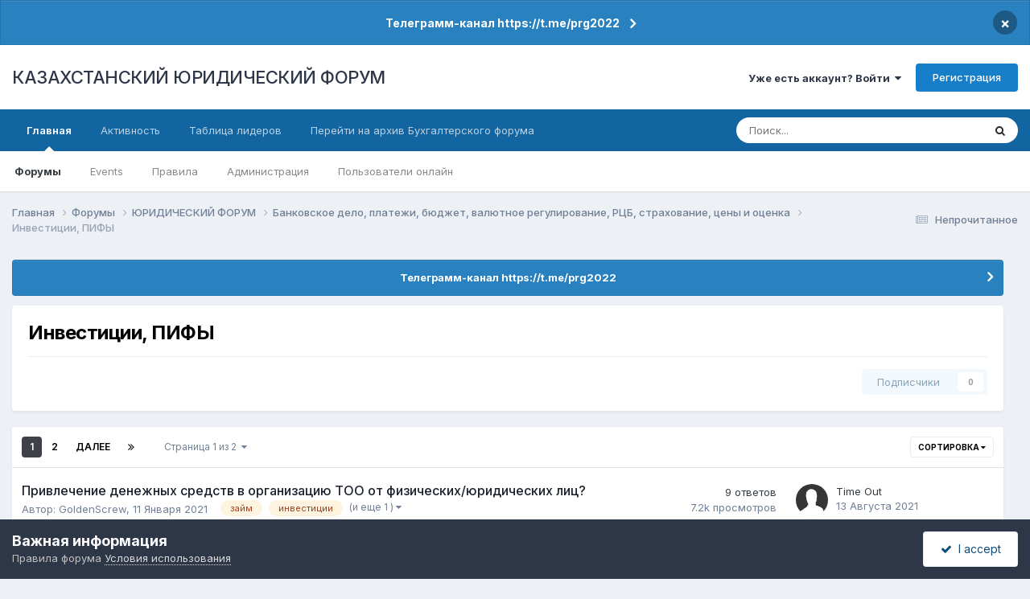

--- FILE ---
content_type: text/html;charset=UTF-8
request_url: https://forum.zakon.kz/forum/201-%D0%B8%D0%BD%D0%B2%D0%B5%D1%81%D1%82%D0%B8%D1%86%D0%B8%D0%B8-%D0%BF%D0%B8%D1%84%D1%8B/
body_size: 21038
content:
<!DOCTYPE html>
<html lang="ru-RU" dir="ltr">
	<head>
		<title>Инвестиции, ПИФЫ - КАЗАХСТАНСКИЙ ЮРИДИЧЕСКИЙ ФОРУМ</title>
		
			<script>
  (function(i,s,o,g,r,a,m){i['GoogleAnalyticsObject']=r;i[r]=i[r]||function(){
  (i[r].q=i[r].q||[]).push(arguments)},i[r].l=1*new Date();a=s.createElement(o),
  m=s.getElementsByTagName(o)[0];a.async=1;a.src=g;m.parentNode.insertBefore(a,m)
  })(window,document,'script','//www.google-analytics.com/analytics.js','ga');

  ga('create', 'UA-19108819-2', 'auto');
  ga('send', 'pageview');

</script>
<!-- Yandex.Metrika counter -->
<script type="text/javascript">
    (function (d, w, c) {
        (w[c] = w[c] || []).push(function() {
            try {
                w.yaCounter627111 = new Ya.Metrika({
                    id:627111,
                    clickmap:true,
                    trackLinks:true,
                    accurateTrackBounce:true,
                    webvisor:true
                });
            } catch(e) { }
        });

        var n = d.getElementsByTagName("script")[0],
            s = d.createElement("script"),
            f = function () { n.parentNode.insertBefore(s, n); };
        s.type = "text/javascript";
        s.async = true;
        s.src = "https://mc.yandex.ru/metrika/watch.js";

        if (w.opera == "[object Opera]") {
            d.addEventListener("DOMContentLoaded", f, false);
        } else { f(); }
    })(document, window, "yandex_metrika_callbacks");
</script>
<noscript><div><img src="https://mc.yandex.ru/watch/627111" style="position:absolute; left:-9999px;" alt="" /></div></noscript>
<!-- /Yandex.Metrika counter -->
  
  <!-- Start Alexa Certify Javascript -->
<script type="text/javascript">
_atrk_opts = { atrk_acct:"AuXku1ah9W20em", domain:"zakon.kz",dynamic: true};
(function() { var as = document.createElement('script'); as.type = 'text/javascript'; as.async = true; as.src = "https://certify-js.alexametrics.com/atrk.js"; var s = document.getElementsByTagName('script')[0];s.parentNode.insertBefore(as, s); })();
</script>
<noscript><img src="https://certify.alexametrics.com/atrk.gif?account=AuXku1ah9W20em" style="display:none" height="1" width="1" alt="" /></noscript>
<!-- End Alexa Certify Javascript -->  
		
		<!--[if lt IE 9]>
			
		    <script src="//forum.zakon.kz/applications/core/interface/html5shiv/html5shiv.js"></script>
		<![endif]-->
		

	<meta name="viewport" content="width=device-width, initial-scale=1">


	
	


	<meta name="twitter:card" content="summary" />




	
		
	

	
		
			
				<meta name="description" content="">
			
		
	

	
		
			
				<meta property="og:title" content="Инвестиции, ПИФЫ">
			
		
	

	
		
			
				<meta property="og:description" content="">
			
		
	

	
		
			
				<meta property="og:url" content="https://forum.zakon.kz/forum/201-%D0%B8%D0%BD%D0%B2%D0%B5%D1%81%D1%82%D0%B8%D1%86%D0%B8%D0%B8-%D0%BF%D0%B8%D1%84%D1%8B/">
			
		
	

	
		
			
				<meta property="og:site_name" content="КАЗАХСТАНСКИЙ ЮРИДИЧЕСКИЙ ФОРУМ">
			
		
	

	
		
			
				<meta property="og:locale" content="ru_RU">
			
		
	


	
		<link rel="canonical" href="https://forum.zakon.kz/forum/201-%D0%B8%D0%BD%D0%B2%D0%B5%D1%81%D1%82%D0%B8%D1%86%D0%B8%D0%B8-%D0%BF%D0%B8%D1%84%D1%8B/" />
	

	
		<link rel="next" href="https://forum.zakon.kz/forum/201-%D0%B8%D0%BD%D0%B2%D0%B5%D1%81%D1%82%D0%B8%D1%86%D0%B8%D0%B8-%D0%BF%D0%B8%D1%84%D1%8B/?page=2" />
	

	
		<link rel="last" href="https://forum.zakon.kz/forum/201-%D0%B8%D0%BD%D0%B2%D0%B5%D1%81%D1%82%D0%B8%D1%86%D0%B8%D0%B8-%D0%BF%D0%B8%D1%84%D1%8B/?page=2" />
	

<link rel="alternate" type="application/rss+xml" title="Последние темы: Инвестиции, ПИФЫ" href="https://forum.zakon.kz/forum/201-%D0%B8%D0%BD%D0%B2%D0%B5%D1%81%D1%82%D0%B8%D1%86%D0%B8%D0%B8-%D0%BF%D0%B8%D1%84%D1%8B.xml/" />



<link rel="manifest" href="https://forum.zakon.kz/manifest.webmanifest/">
<meta name="msapplication-config" content="https://forum.zakon.kz/browserconfig.xml/">
<meta name="msapplication-starturl" content="/">
<meta name="application-name" content="КАЗАХСТАНСКИЙ ЮРИДИЧЕСКИЙ ФОРУМ">
<meta name="apple-mobile-web-app-title" content="КАЗАХСТАНСКИЙ ЮРИДИЧЕСКИЙ ФОРУМ">

	<meta name="theme-color" content="#ffffff">










<link rel="preload" href="//forum.zakon.kz/applications/core/interface/font/fontawesome-webfont.woff2?v=4.7.0" as="font" crossorigin="anonymous">
		


	<link rel="preconnect" href="https://fonts.googleapis.com">
	<link rel="preconnect" href="https://fonts.gstatic.com" crossorigin>
	
		<link href="https://fonts.googleapis.com/css2?family=Inter:wght@300;400;500;600;700&display=swap" rel="stylesheet">
	



	<link rel='stylesheet' href='https://forum.zakon.kz/uploads/css_built_27/341e4a57816af3ba440d891ca87450ff_framework.css?v=2436950b881764676504' media='all'>

	<link rel='stylesheet' href='https://forum.zakon.kz/uploads/css_built_27/05e81b71abe4f22d6eb8d1a929494829_responsive.css?v=2436950b881764676504' media='all'>

	<link rel='stylesheet' href='https://forum.zakon.kz/uploads/css_built_27/20446cf2d164adcc029377cb04d43d17_flags.css?v=2436950b881764676504' media='all'>

	<link rel='stylesheet' href='https://forum.zakon.kz/uploads/css_built_27/90eb5adf50a8c640f633d47fd7eb1778_core.css?v=2436950b881764676504' media='all'>

	<link rel='stylesheet' href='https://forum.zakon.kz/uploads/css_built_27/5a0da001ccc2200dc5625c3f3934497d_core_responsive.css?v=2436950b881764676504' media='all'>

	<link rel='stylesheet' href='https://forum.zakon.kz/uploads/css_built_27/62e269ced0fdab7e30e026f1d30ae516_forums.css?v=2436950b881764676504' media='all'>

	<link rel='stylesheet' href='https://forum.zakon.kz/uploads/css_built_27/76e62c573090645fb99a15a363d8620e_forums_responsive.css?v=2436950b881764676504' media='all'>





<link rel='stylesheet' href='https://forum.zakon.kz/uploads/css_built_27/258adbb6e4f3e83cd3b355f84e3fa002_custom.css?v=2436950b881764676504' media='all'>




		
		

 		<script async src="https://yastatic.net/pcode/adfox/header-bidding.js"></script>
<script>
var adfoxBiddersMap = {
    "myTarget": "1345704"
};
var adUnits = [
    {
        "code": "adfox_159308664714548956",
        "bids": [
            {
                "bidder": "myTarget",
                "params": {
                    "placementId": "822173"
                }
            }
        ]
    },
	{
        "code": "adfox_159308667942931425",
        "bids": [
            {
                "bidder": "myTarget",
                "params": {
                    "placementId": "822175"
                }
            }
        ]
    },
    {
        "code": "adfox_15930866913429771",
        "bids": [
            {
                "bidder": "myTarget",
                "params": {
                    "placementId": "822177"
                }
            }
        ]
    },
    {
        "code": "adfox_159308793147942881",
        "bids": [
            {
                "bidder": "myTarget",
                "params": {
                    "placementId": "822226"
                }
            }
        ]
    },
	{
        "code": "adfox_159308794397289246",
        "bids": [
            {
                "bidder": "myTarget",
                "params": {
                    "placementId": "822228"
                }
            }
        ]
    },
    {
        "code": "adfox_159308795662611376",
        "bids": [
            {
                "bidder": "myTarget",
                "params": {
                    "placementId": "822230"
                }
            }
        ]
    }
];
var userTimeout = 500;
window.YaHeaderBiddingSettings = {
    biddersMap: adfoxBiddersMap,
    adUnits: adUnits,
    timeout: userTimeout
};
</script>
<!--AD-->
<script src="https://yastatic.net/pcode/adfox/loader.js" crossorigin="anonymous" async></script>
<script>window.yaContextCb = window.yaContextCb || []</script>
<script src="https://yandex.ru/ads/system/context.js" async></script>
	</head>
	<body class='ipsApp ipsApp_front ipsJS_none ipsClearfix' data-controller='core.front.core.app' data-message="" data-pageApp='forums' data-pageLocation='front' data-pageModule='forums' data-pageController='forums'>
	<!--LiveInternet counterr--><!--/LiveInternet-->
      <a href='#elContent' class='ipsHide' title='Перейти к основному контенту на странице' accesskey='m'>Перейти к контенту</a>
		
		<div id='ipsLayout_header' class='ipsClearfix'>
			



<div class='cAnnouncements' data-controller="core.front.core.announcementBanner" >
	
	<div class='cAnnouncementPageTop ipsJS_hide ipsAnnouncement ipsMessage_information' data-announcementId="26">
        
        <a href='https://forum.zakon.kz/announcement/26-%D1%82%D0%B5%D0%BB%D0%B5%D0%B3%D1%80%D0%B0%D0%BC%D0%BC-%D0%BA%D0%B0%D0%BD%D0%B0%D0%BB-httpstmeprg2022/' data-ipsDialog data-ipsDialog-title="Телеграмм-канал https://t.me/prg2022">Телеграмм-канал https://t.me/prg2022</a>
        

		<a href='#' data-role="dismissAnnouncement">×</a>
	</div>
	
</div>



			
			
<ul id='elMobileNav' class='ipsList_inline ipsResponsive_hideDesktop ipsResponsive_block' data-controller='core.front.core.mobileNav'>
	
		
			
			
				
				
			
				
				
			
				
					<li id='elMobileBreadcrumb'>
						<a href='https://forum.zakon.kz/forum/154-%D0%B1%D0%B0%D0%BD%D0%BA%D0%BE%D0%B2%D1%81%D0%BA%D0%BE%D0%B5-%D0%B4%D0%B5%D0%BB%D0%BE-%D0%BF%D0%BB%D0%B0%D1%82%D0%B5%D0%B6%D0%B8-%D0%B1%D1%8E%D0%B4%D0%B6%D0%B5%D1%82-%D0%B2%D0%B0%D0%BB%D1%8E%D1%82%D0%BD%D0%BE%D0%B5-%D1%80%D0%B5%D0%B3%D1%83%D0%BB%D0%B8%D1%80%D0%BE%D0%B2%D0%B0%D0%BD%D0%B8%D0%B5-%D1%80%D1%86%D0%B1-%D1%81%D1%82%D1%80%D0%B0%D1%85%D0%BE%D0%B2%D0%B0%D0%BD%D0%B8%D0%B5-%D1%86%D0%B5%D0%BD%D1%8B-%D0%B8-%D0%BE%D1%86%D0%B5%D0%BD%D0%BA%D0%B0/'>
							<span>Банковское дело, платежи, бюджет, валютное регулирование, РЦБ, страхование, цены и оценка</span>
						</a>
					</li>
				
				
			
				
				
			
		
	
	
	
	<li >
		<a data-action="defaultStream" class='ipsType_light'  href='https://forum.zakon.kz/discover/unread/'><i class='icon-newspaper'></i></a>
	</li>

	
		<li class='ipsJS_show'>
			<a href='https://forum.zakon.kz/search/'><i class='fa fa-search'></i></a>
		</li>
	
	<li data-ipsDrawer data-ipsDrawer-drawerElem='#elMobileDrawer'>
		<a href='#'>
			
			
				
			
			
			
			<i class='fa fa-navicon'></i>
		</a>
	</li>
</ul>
			<header>
				<div class='ipsLayout_container'>
					

<a href='https://forum.zakon.kz/' id='elSiteTitle' accesskey='1'>КАЗАХСТАНСКИЙ ЮРИДИЧЕСКИЙ ФОРУМ</a>

					

	<ul id='elUserNav' class='ipsList_inline cSignedOut ipsResponsive_showDesktop'>
		
        
		
        
        
            
            <li id='elSignInLink'>
                <a href='https://forum.zakon.kz/login/' data-ipsMenu-closeOnClick="false" data-ipsMenu id='elUserSignIn'>
                    Уже есть аккаунт? Войти &nbsp;<i class='fa fa-caret-down'></i>
                </a>
                
<div id='elUserSignIn_menu' class='ipsMenu ipsMenu_auto ipsHide'>
	<form accept-charset='utf-8' method='post' action='https://forum.zakon.kz/login/'>
		<input type="hidden" name="csrfKey" value="630b8d22d0b5395b27d71e581d13eca1">
		<input type="hidden" name="ref" value="aHR0cHM6Ly9mb3J1bS56YWtvbi5rei9mb3J1bS8yMDEtJUQwJUI4JUQwJUJEJUQwJUIyJUQwJUI1JUQxJTgxJUQxJTgyJUQwJUI4JUQxJTg2JUQwJUI4JUQwJUI4LSVEMCVCRiVEMCVCOCVEMSU4NCVEMSU4Qi8=">
		<div data-role="loginForm">
			
			
			
				<div class='ipsColumns ipsColumns_noSpacing'>
					<div class='ipsColumn ipsColumn_wide' id='elUserSignIn_internal'>
						
<div class="ipsPad ipsForm ipsForm_vertical">
	<h4 class="ipsType_sectionHead">Войти</h4>
	<br><br>
	<ul class='ipsList_reset'>
		<li class="ipsFieldRow ipsFieldRow_noLabel ipsFieldRow_fullWidth">
			
			
				<input type="text" placeholder="Имя пользователя" name="auth" autocomplete="username">
			
		</li>
		<li class="ipsFieldRow ipsFieldRow_noLabel ipsFieldRow_fullWidth">
			<input type="password" placeholder="Пароль" name="password" autocomplete="current-password">
		</li>
		<li class="ipsFieldRow ipsFieldRow_checkbox ipsClearfix">
			<span class="ipsCustomInput">
				<input type="checkbox" name="remember_me" id="remember_me_checkbox" value="1" checked aria-checked="true">
				<span></span>
			</span>
			<div class="ipsFieldRow_content">
				<label class="ipsFieldRow_label" for="remember_me_checkbox">Запомнить меня</label>
				<span class="ipsFieldRow_desc">Не рекомендовано на общедоступных компьютерах</span>
			</div>
		</li>
		<li class="ipsFieldRow ipsFieldRow_fullWidth">
			<button type="submit" name="_processLogin" value="usernamepassword" class="ipsButton ipsButton_primary ipsButton_small" id="elSignIn_submit">Войти</button>
			
				<p class="ipsType_right ipsType_small">
					
						<a href='https://forum.zakon.kz/lostpassword/' data-ipsDialog data-ipsDialog-title='Забыли пароль?'>
					
					Забыли пароль?</a>
				</p>
			
		</li>
	</ul>
</div>
					</div>
					<div class='ipsColumn ipsColumn_wide'>
						<div class='ipsPadding' id='elUserSignIn_external'>
							<div class='ipsAreaBackground_light ipsPadding:half'>
								
									<p class='ipsType_reset ipsType_small ipsType_center'><strong>Или авторизуйтесь через один из этих сервисов</strong></p>
								
								
									<div class='ipsType_center ipsMargin_top:half'>
										

<button type="submit" name="_processLogin" value="2" class='ipsButton ipsButton_verySmall ipsButton_fullWidth ipsSocial ipsSocial_facebook' style="background-color: #3a579a">
	
		<span class='ipsSocial_icon'>
			
				<i class='fa fa-facebook-official'></i>
			
		</span>
		<span class='ipsSocial_text'>Войти через Facebook</span>
	
</button>
									</div>
								
									<div class='ipsType_center ipsMargin_top:half'>
										

<button type="submit" name="_processLogin" value="9" class='ipsButton ipsButton_verySmall ipsButton_fullWidth ipsSocial ipsSocial_twitter' style="background-color: #000000">
	
		<span class='ipsSocial_icon'>
			
				<i class='fa fa-twitter'></i>
			
		</span>
		<span class='ipsSocial_text'>Войти через Twitter</span>
	
</button>
									</div>
								
							</div>
						</div>
					</div>
				</div>
			
		</div>
	</form>
</div>
            </li>
            
        
		
			<li>
				
					<a href='https://forum.zakon.kz/register/' data-ipsDialog data-ipsDialog-size='narrow' data-ipsDialog-title='Регистрация' id='elRegisterButton' class='ipsButton ipsButton_normal ipsButton_primary'>Регистрация</a>
				
			</li>
		
	</ul>

				</div>
			</header>
			

	<nav data-controller='core.front.core.navBar' class=' ipsResponsive_showDesktop'>
		<div class='ipsNavBar_primary ipsLayout_container '>
			<ul data-role="primaryNavBar" class='ipsClearfix'>
				


	
		
		
			
		
		<li class='ipsNavBar_active' data-active id='elNavSecondary_1' data-role="navBarItem" data-navApp="core" data-navExt="CustomItem">
			
			
				<a href="https://forum.zakon.kz"  data-navItem-id="1" data-navDefault>
					Главная<span class='ipsNavBar_active__identifier'></span>
				</a>
			
			
				<ul class='ipsNavBar_secondary ' data-role='secondaryNavBar'>
					


	
		
		
			
		
		<li class='ipsNavBar_active' data-active id='elNavSecondary_8' data-role="navBarItem" data-navApp="forums" data-navExt="Forums">
			
			
				<a href="https://forum.zakon.kz"  data-navItem-id="8" data-navDefault>
					Форумы<span class='ipsNavBar_active__identifier'></span>
				</a>
			
			
		</li>
	
	

	
		
		
		<li  id='elNavSecondary_9' data-role="navBarItem" data-navApp="calendar" data-navExt="Calendar">
			
			
				<a href="https://forum.zakon.kz/calendar/"  data-navItem-id="9" >
					Events<span class='ipsNavBar_active__identifier'></span>
				</a>
			
			
		</li>
	
	

	
		
		
		<li  id='elNavSecondary_10' data-role="navBarItem" data-navApp="core" data-navExt="CustomItem">
			
			
				<a href="https://forum.zakon.kz/topic/5923-%D0%BF%D1%80%D0%B0%D0%B2%D0%B8%D0%BB%D0%B0-%D1%84%D0%BE%D1%80%D1%83%D0%BC%D0%B0/"  data-navItem-id="10" >
					Правила<span class='ipsNavBar_active__identifier'></span>
				</a>
			
			
		</li>
	
	

	
		
		
		<li  id='elNavSecondary_11' data-role="navBarItem" data-navApp="core" data-navExt="StaffDirectory">
			
			
				<a href="https://forum.zakon.kz/staff/"  data-navItem-id="11" >
					Администрация<span class='ipsNavBar_active__identifier'></span>
				</a>
			
			
		</li>
	
	

	
		
		
		<li  id='elNavSecondary_12' data-role="navBarItem" data-navApp="core" data-navExt="OnlineUsers">
			
			
				<a href="https://forum.zakon.kz/online/"  data-navItem-id="12" >
					Пользователи онлайн<span class='ipsNavBar_active__identifier'></span>
				</a>
			
			
		</li>
	
	

					<li class='ipsHide' id='elNavigationMore_1' data-role='navMore'>
						<a href='#' data-ipsMenu data-ipsMenu-appendTo='#elNavigationMore_1' id='elNavigationMore_1_dropdown'>Больше <i class='fa fa-caret-down'></i></a>
						<ul class='ipsHide ipsMenu ipsMenu_auto' id='elNavigationMore_1_dropdown_menu' data-role='moreDropdown'></ul>
					</li>
				</ul>
			
		</li>
	
	

	
		
		
		<li  id='elNavSecondary_2' data-role="navBarItem" data-navApp="core" data-navExt="CustomItem">
			
			
				<a href="https://forum.zakon.kz/discover/"  data-navItem-id="2" >
					Активность<span class='ipsNavBar_active__identifier'></span>
				</a>
			
			
				<ul class='ipsNavBar_secondary ipsHide' data-role='secondaryNavBar'>
					


	
		
		
		<li  id='elNavSecondary_3' data-role="navBarItem" data-navApp="core" data-navExt="AllActivity">
			
			
				<a href="https://forum.zakon.kz/discover/"  data-navItem-id="3" >
					Вся активность<span class='ipsNavBar_active__identifier'></span>
				</a>
			
			
		</li>
	
	

	
		
		
		<li  id='elNavSecondary_4' data-role="navBarItem" data-navApp="core" data-navExt="YourActivityStreams">
			
			
				<a href="#" id="elNavigation_4" data-ipsMenu data-ipsMenu-appendTo='#elNavSecondary_2' data-ipsMenu-activeClass='ipsNavActive_menu' data-navItem-id="4" >
					Мои ленты активности <i class="fa fa-caret-down"></i><span class='ipsNavBar_active__identifier'></span>
				</a>
				<ul id="elNavigation_4_menu" class="ipsMenu ipsMenu_auto ipsHide">
					

	
		
			<li class='ipsMenu_item' data-streamid='17'>
				<a href='https://forum.zakon.kz/discover/17/' >
					stream_title_17
				</a>
			</li>
		
	

	
		
			<li class='ipsMenu_item' data-streamid='1'>
				<a href='https://forum.zakon.kz/discover/unread/' >
					Непрочитанное
				</a>
			</li>
		
	

	
		
			<li class='ipsMenu_item' data-streamid='19'>
				<a href='https://forum.zakon.kz/discover/19/' >
					stream_title_19
				</a>
			</li>
		
	

				</ul>
			
			
		</li>
	
	

	
	

	
	

	
		
		
		<li  id='elNavSecondary_7' data-role="navBarItem" data-navApp="core" data-navExt="Search">
			
			
				<a href="https://forum.zakon.kz/search/"  data-navItem-id="7" >
					Поиск<span class='ipsNavBar_active__identifier'></span>
				</a>
			
			
		</li>
	
	

					<li class='ipsHide' id='elNavigationMore_2' data-role='navMore'>
						<a href='#' data-ipsMenu data-ipsMenu-appendTo='#elNavigationMore_2' id='elNavigationMore_2_dropdown'>Больше <i class='fa fa-caret-down'></i></a>
						<ul class='ipsHide ipsMenu ipsMenu_auto' id='elNavigationMore_2_dropdown_menu' data-role='moreDropdown'></ul>
					</li>
				</ul>
			
		</li>
	
	

	
		
		
		<li  id='elNavSecondary_13' data-role="navBarItem" data-navApp="core" data-navExt="Leaderboard">
			
			
				<a href="https://forum.zakon.kz/leaderboard/"  data-navItem-id="13" >
					Таблица лидеров<span class='ipsNavBar_active__identifier'></span>
				</a>
			
			
		</li>
	
	

	
		
		
		<li  id='elNavSecondary_14' data-role="navBarItem" data-navApp="core" data-navExt="CustomItem">
			
			
				<a href="http://buhforum.zakon.kz" target='_blank' rel="noopener" data-navItem-id="14" >
					Перейти на архив Бухгалтерского форума<span class='ipsNavBar_active__identifier'></span>
				</a>
			
			
		</li>
	
	

	
	

	
	

				<li class='ipsHide' id='elNavigationMore' data-role='navMore'>
					<a href='#' data-ipsMenu data-ipsMenu-appendTo='#elNavigationMore' id='elNavigationMore_dropdown'>Больше</a>
					<ul class='ipsNavBar_secondary ipsHide' data-role='secondaryNavBar'>
						<li class='ipsHide' id='elNavigationMore_more' data-role='navMore'>
							<a href='#' data-ipsMenu data-ipsMenu-appendTo='#elNavigationMore_more' id='elNavigationMore_more_dropdown'>Больше <i class='fa fa-caret-down'></i></a>
							<ul class='ipsHide ipsMenu ipsMenu_auto' id='elNavigationMore_more_dropdown_menu' data-role='moreDropdown'></ul>
						</li>
					</ul>
				</li>
			</ul>
			

	<div id="elSearchWrapper">
		<div id='elSearch' data-controller="core.front.core.quickSearch">
			<form accept-charset='utf-8' action='//forum.zakon.kz/search/?do=quicksearch' method='post'>
                <input type='search' id='elSearchField' placeholder='Поиск...' name='q' autocomplete='off' aria-label='Поиск'>
                <details class='cSearchFilter'>
                    <summary class='cSearchFilter__text'></summary>
                    <ul class='cSearchFilter__menu'>
                        
                        <li><label><input type="radio" name="type" value="all" ><span class='cSearchFilter__menuText'>Везде</span></label></li>
                        
                            
                                <li><label><input type="radio" name="type" value='contextual_{&quot;type&quot;:&quot;forums_topic&quot;,&quot;nodes&quot;:201}' checked><span class='cSearchFilter__menuText'>В этом форуме</span></label></li>
                            
                        
                        
                            <li><label><input type="radio" name="type" value="core_statuses_status"><span class='cSearchFilter__menuText'>Статусы</span></label></li>
                        
                            <li><label><input type="radio" name="type" value="forums_topic"><span class='cSearchFilter__menuText'>Темы</span></label></li>
                        
                            <li><label><input type="radio" name="type" value="calendar_event"><span class='cSearchFilter__menuText'>Events</span></label></li>
                        
                            <li><label><input type="radio" name="type" value="core_members"><span class='cSearchFilter__menuText'>Пользователи</span></label></li>
                        
                    </ul>
                </details>
				<button class='cSearchSubmit' type="submit" aria-label='Поиск'><i class="fa fa-search"></i></button>
			</form>
		</div>
	</div>

		</div>
	</nav>

		</div>
		<main id='ipsLayout_body' class='ipsLayout_container'>
			<div id='ipsLayout_contentArea'>
				<div id='ipsLayout_contentWrapper'>
					
<nav class='ipsBreadcrumb ipsBreadcrumb_top ipsFaded_withHover'>
	

	<ul class='ipsList_inline ipsPos_right'>
		
		<li >
			<a data-action="defaultStream" class='ipsType_light '  href='https://forum.zakon.kz/discover/unread/'><i class="fa fa-newspaper-o" aria-hidden="true"></i> <span>Непрочитанное</span></a>
		</li>
		
	</ul>

	<ul data-role="breadcrumbList">
		<li>
			<a title="Главная" href='https://forum.zakon.kz/'>
				<span>Главная <i class='fa fa-angle-right'></i></span>
			</a>
		</li>
		
		
			<li>
				
					<a href='https://forum.zakon.kz'>
						<span>Форумы <i class='fa fa-angle-right' aria-hidden="true"></i></span>
					</a>
				
			</li>
		
			<li>
				
					<a href='https://forum.zakon.kz/forum/3-%D1%8E%D1%80%D0%B8%D0%B4%D0%B8%D1%87%D0%B5%D1%81%D0%BA%D0%B8%D0%B9-%D1%84%D0%BE%D1%80%D1%83%D0%BC/'>
						<span>ЮРИДИЧЕСКИЙ ФОРУМ <i class='fa fa-angle-right' aria-hidden="true"></i></span>
					</a>
				
			</li>
		
			<li>
				
					<a href='https://forum.zakon.kz/forum/154-%D0%B1%D0%B0%D0%BD%D0%BA%D0%BE%D0%B2%D1%81%D0%BA%D0%BE%D0%B5-%D0%B4%D0%B5%D0%BB%D0%BE-%D0%BF%D0%BB%D0%B0%D1%82%D0%B5%D0%B6%D0%B8-%D0%B1%D1%8E%D0%B4%D0%B6%D0%B5%D1%82-%D0%B2%D0%B0%D0%BB%D1%8E%D1%82%D0%BD%D0%BE%D0%B5-%D1%80%D0%B5%D0%B3%D1%83%D0%BB%D0%B8%D1%80%D0%BE%D0%B2%D0%B0%D0%BD%D0%B8%D0%B5-%D1%80%D1%86%D0%B1-%D1%81%D1%82%D1%80%D0%B0%D1%85%D0%BE%D0%B2%D0%B0%D0%BD%D0%B8%D0%B5-%D1%86%D0%B5%D0%BD%D1%8B-%D0%B8-%D0%BE%D1%86%D0%B5%D0%BD%D0%BA%D0%B0/'>
						<span>Банковское дело, платежи, бюджет, валютное регулирование, РЦБ, страхование, цены и оценка <i class='fa fa-angle-right' aria-hidden="true"></i></span>
					</a>
				
			</li>
		
			<li>
				
					Инвестиции, ПИФЫ
				
			</li>
		
	</ul>
</nav>
					
                 	 <div class="ipsResponsive_hideDesktop"><!--Расположение: Forum Top-->
<div id="adfox_162978031270243319"></div>
<script>
    window.yaContextCb.push(()=>{
        Ya.adfoxCode.createAdaptive({
            ownerId: 338955,
        containerId: 'adfox_162978031270243319',
            params: {
                p1: 'cldhb',
            p2: 'gwfx'
            }
        }, ['desktop', 'tablet', 'phone'], {
            tabletWidth: 830,
            phoneWidth: 480,
            isAutoReloads: false
        })
    })
</script></div>
					<div class="ipsResponsive_hidePhone"><div id="adfox_162978042653632402"></div>
<script>
    window.yaContextCb.push(()=>{
        Ya.adfoxCode.createAdaptive({
            ownerId: 338955,
        containerId: 'adfox_162978042653632402',
            params: {
                p1: 'cldgx',
            p2: 'gwfw'
            }
        }, ['desktop', 'tablet'], {
            tabletWidth: 830,
            phoneWidth: 480,
            isAutoReloads: false
        })
    })
</script></div>
					<div id='ipsLayout_mainArea'>
						<a id='elContent'></a>
						
						
						
						

	


	<div class='cAnnouncementsContent'>
		
		<div class='cAnnouncementContentTop ipsAnnouncement ipsMessage_information ipsType_center'>
            
			<a href='https://forum.zakon.kz/announcement/26-%D1%82%D0%B5%D0%BB%D0%B5%D0%B3%D1%80%D0%B0%D0%BC%D0%BC-%D0%BA%D0%B0%D0%BD%D0%B0%D0%BB-httpstmeprg2022/' data-ipsDialog data-ipsDialog-title="Телеграмм-канал https://t.me/prg2022">Телеграмм-канал https://t.me/prg2022</a>
            
		</div>
		
	</div>



						




	
	<div class="ipsPageHeader  ipsBox ipsResponsive_pull ipsPadding ipsClearfix" >
		<header>
			
			<h1 class="ipsType_pageTitle">Инвестиции, ПИФЫ</h1>
			
				



<div class='ipsType_richText ipsType_normal' data-controller='core.front.core.lightboxedImages' >

</div>

			
			
			
				<hr class='ipsHr ipsResponsive_hidePhone' />
				<div class='ipsClearfix ipsResponsive_hidePhone'>
					<div class='ipsPos_right'>
                        
                        

<div data-followApp='forums' data-followArea='forum' data-followID='201' data-controller='core.front.core.followButton'>
	

	<a href='https://forum.zakon.kz/login/' rel="nofollow" class="ipsFollow ipsPos_middle ipsButton ipsButton_light ipsButton_verySmall ipsButton_disabled" data-role="followButton" data-ipsTooltip title='Чтобы подписаться, требуется авторизация'>
		<span>Подписчики</span>
		<span class='ipsCommentCount'>0</span>
	</a>

</div>
                    </div>
				</div>
			
		</header>
	</div>
	
	

<div data-controller='forums.front.forum.forumPage'>
	<ul class="ipsToolList ipsToolList_horizontal ipsSpacer_both">
		






	</ul>
	
<div class='ipsBox ipsResponsive_pull' data-baseurl='https://forum.zakon.kz/forum/201-%D0%B8%D0%BD%D0%B2%D0%B5%D1%81%D1%82%D0%B8%D1%86%D0%B8%D0%B8-%D0%BF%D0%B8%D1%84%D1%8B/' data-resort='listResort' data-tableID='topics'  data-controller='core.global.core.table'>
	
		<h2 class='ipsType_sectionTitle ipsHide ipsType_medium ipsType_reset ipsClear'>27 тем в этом разделе форума</h2>
	

	
	<div class="ipsButtonBar ipsPad_half ipsClearfix ipsClear">
		

		<ul class="ipsButtonRow ipsPos_right ipsClearfix">
			
				<li>
					<a href="#elSortByMenu_menu" id="elSortByMenu_9ba78321667d5dc830bc4570dd46cca5" data-role='sortButton' data-ipsMenu data-ipsMenu-activeClass="ipsButtonRow_active" data-ipsMenu-selectable="radio">Сортировка <i class="fa fa-caret-down"></i></a>
					<ul class="ipsMenu ipsMenu_auto ipsMenu_withStem ipsMenu_selectable ipsHide" id="elSortByMenu_9ba78321667d5dc830bc4570dd46cca5_menu">
						
						
							<li class="ipsMenu_item ipsMenu_itemChecked" data-ipsMenuValue="last_post" data-sortDirection='desc'><a href="https://forum.zakon.kz/forum/201-%D0%B8%D0%BD%D0%B2%D0%B5%D1%81%D1%82%D0%B8%D1%86%D0%B8%D0%B8-%D0%BF%D0%B8%D1%84%D1%8B/?sortby=last_post&amp;sortdirection=desc" rel="nofollow">Недавнее обновление</a></li>
						
							<li class="ipsMenu_item " data-ipsMenuValue="title" data-sortDirection='asc'><a href="https://forum.zakon.kz/forum/201-%D0%B8%D0%BD%D0%B2%D0%B5%D1%81%D1%82%D0%B8%D1%86%D0%B8%D0%B8-%D0%BF%D0%B8%D1%84%D1%8B/?sortby=title&amp;sortdirection=asc" rel="nofollow">По названию</a></li>
						
							<li class="ipsMenu_item " data-ipsMenuValue="start_date" data-sortDirection='desc'><a href="https://forum.zakon.kz/forum/201-%D0%B8%D0%BD%D0%B2%D0%B5%D1%81%D1%82%D0%B8%D1%86%D0%B8%D0%B8-%D0%BF%D0%B8%D1%84%D1%8B/?sortby=start_date&amp;sortdirection=desc" rel="nofollow">Дата создания</a></li>
						
							<li class="ipsMenu_item " data-ipsMenuValue="views" data-sortDirection='desc'><a href="https://forum.zakon.kz/forum/201-%D0%B8%D0%BD%D0%B2%D0%B5%D1%81%D1%82%D0%B8%D1%86%D0%B8%D0%B8-%D0%BF%D0%B8%D1%84%D1%8B/?sortby=views&amp;sortdirection=desc" rel="nofollow">Число просмотров</a></li>
						
							<li class="ipsMenu_item " data-ipsMenuValue="posts" data-sortDirection='desc'><a href="https://forum.zakon.kz/forum/201-%D0%B8%D0%BD%D0%B2%D0%B5%D1%81%D1%82%D0%B8%D1%86%D0%B8%D0%B8-%D0%BF%D0%B8%D1%84%D1%8B/?sortby=posts&amp;sortdirection=desc" rel="nofollow">По числу ответов</a></li>
						
						
							<li class="ipsMenu_item " data-noSelect="true">
								<a href='https://forum.zakon.kz/forum/201-%D0%B8%D0%BD%D0%B2%D0%B5%D1%81%D1%82%D0%B8%D1%86%D0%B8%D0%B8-%D0%BF%D0%B8%D1%84%D1%8B/?advancedSearchForm=1&amp;sortby=forums_topics.last_post&amp;sortdirection=DESC' rel="nofollow" data-ipsDialog data-ipsDialog-title='Ручная сортировка'>Вручную</a>
							</li>
						
					</ul>
				</li>
			
				
		</ul>
		


		<div data-role="tablePagination" >
			


	
	<ul class='ipsPagination' id='elPagination_0024c73045d544731a13a21e712341d2_2032017498' data-ipsPagination-seoPagination='false' data-pages='2' data-ipsPagination  data-ipsPagination-pages="2" data-ipsPagination-perPage='25'>
		
			
				<li class='ipsPagination_first ipsPagination_inactive'><a href='https://forum.zakon.kz/forum/201-%D0%B8%D0%BD%D0%B2%D0%B5%D1%81%D1%82%D0%B8%D1%86%D0%B8%D0%B8-%D0%BF%D0%B8%D1%84%D1%8B/' rel="first" data-page='1' data-ipsTooltip title='Первая страница'><i class='fa fa-angle-double-left'></i></a></li>
				<li class='ipsPagination_prev ipsPagination_inactive'><a href='https://forum.zakon.kz/forum/201-%D0%B8%D0%BD%D0%B2%D0%B5%D1%81%D1%82%D0%B8%D1%86%D0%B8%D0%B8-%D0%BF%D0%B8%D1%84%D1%8B/' rel="prev" data-page='0' data-ipsTooltip title='Предыдущая страница'>Назад</a></li>
			
			<li class='ipsPagination_page ipsPagination_active'><a href='https://forum.zakon.kz/forum/201-%D0%B8%D0%BD%D0%B2%D0%B5%D1%81%D1%82%D0%B8%D1%86%D0%B8%D0%B8-%D0%BF%D0%B8%D1%84%D1%8B/' data-page='1'>1</a></li>
			
				
					<li class='ipsPagination_page'><a href='https://forum.zakon.kz/forum/201-%D0%B8%D0%BD%D0%B2%D0%B5%D1%81%D1%82%D0%B8%D1%86%D0%B8%D0%B8-%D0%BF%D0%B8%D1%84%D1%8B/?page=2' data-page='2'>2</a></li>
				
				<li class='ipsPagination_next'><a href='https://forum.zakon.kz/forum/201-%D0%B8%D0%BD%D0%B2%D0%B5%D1%81%D1%82%D0%B8%D1%86%D0%B8%D0%B8-%D0%BF%D0%B8%D1%84%D1%8B/?page=2' rel="next" data-page='2' data-ipsTooltip title='Следующая страница'>Далее</a></li>
				<li class='ipsPagination_last'><a href='https://forum.zakon.kz/forum/201-%D0%B8%D0%BD%D0%B2%D0%B5%D1%81%D1%82%D0%B8%D1%86%D0%B8%D0%B8-%D0%BF%D0%B8%D1%84%D1%8B/?page=2' rel="last" data-page='2' data-ipsTooltip title='Последняя страница'><i class='fa fa-angle-double-right'></i></a></li>
			
			
				<li class='ipsPagination_pageJump'>
					<a href='#' data-ipsMenu data-ipsMenu-closeOnClick='false' data-ipsMenu-appendTo='#elPagination_0024c73045d544731a13a21e712341d2_2032017498' id='elPagination_0024c73045d544731a13a21e712341d2_2032017498_jump'>Страница 1 из 2 &nbsp;<i class='fa fa-caret-down'></i></a>
					<div class='ipsMenu ipsMenu_narrow ipsPadding ipsHide' id='elPagination_0024c73045d544731a13a21e712341d2_2032017498_jump_menu'>
						<form accept-charset='utf-8' method='post' action='https://forum.zakon.kz/forum/201-%D0%B8%D0%BD%D0%B2%D0%B5%D1%81%D1%82%D0%B8%D1%86%D0%B8%D0%B8-%D0%BF%D0%B8%D1%84%D1%8B/' data-role="pageJump" data-baseUrl='#'>
							<ul class='ipsForm ipsForm_horizontal'>
								<li class='ipsFieldRow'>
									<input type='number' min='1' max='2' placeholder='Номер страницы' class='ipsField_fullWidth' name='page'>
								</li>
								<li class='ipsFieldRow ipsFieldRow_fullWidth'>
									<input type='submit' class='ipsButton_fullWidth ipsButton ipsButton_verySmall ipsButton_primary' value='Перейти'>
								</li>
							</ul>
						</form>
					</div>
				</li>
			
		
	</ul>

		</div>
	</div>
	
	
		
			<ol class='ipsClear ipsDataList cForumTopicTable  cTopicList ' id='elTable_9ba78321667d5dc830bc4570dd46cca5' data-role="tableRows">
				


	
	

	
	

	
	

	
	

	
	

	
	

	
	

	
	

	
	

	
	

	
	

	
	

	
	

	
	

	
	

	
	

	
	

	
	

	
	

	
	

	
	

	
	

	
	

	
	

	
	


	
	
		
		
		
		
			<li class="ipsDataItem ipsDataItem_responsivePhoto     " data-rowID='206833' data-location='' data-controller='forums.front.forum.topicRow'>
				
				<div class='ipsDataItem_main'>
					
					<h4 class='ipsDataItem_title ipsContained_container'>
						
						
						
						

						
						
						
										
												

						<span class='ipsType_break ipsContained'>
							<a href='https://forum.zakon.kz/topic/206833-%D0%BF%D1%80%D0%B8%D0%B2%D0%BB%D0%B5%D1%87%D0%B5%D0%BD%D0%B8%D0%B5-%D0%B4%D0%B5%D0%BD%D0%B5%D0%B6%D0%BD%D1%8B%D1%85-%D1%81%D1%80%D0%B5%D0%B4%D1%81%D1%82%D0%B2-%D0%B2-%D0%BE%D1%80%D0%B3%D0%B0%D0%BD%D0%B8%D0%B7%D0%B0%D1%86%D0%B8%D1%8E-%D1%82%D0%BE%D0%BE-%D0%BE%D1%82-%D1%84%D0%B8%D0%B7%D0%B8%D1%87%D0%B5%D1%81%D0%BA%D0%B8%D1%85%D1%8E%D1%80%D0%B8%D0%B4%D0%B8%D1%87%D0%B5%D1%81%D0%BA%D0%B8%D1%85-%D0%BB%D0%B8%D1%86/' class='' title='Привлечение денежных средств в организацию ТОО от физических/юридических лиц? '  data-ipsHover data-ipsHover-target='https://forum.zakon.kz/topic/206833-%D0%BF%D1%80%D0%B8%D0%B2%D0%BB%D0%B5%D1%87%D0%B5%D0%BD%D0%B8%D0%B5-%D0%B4%D0%B5%D0%BD%D0%B5%D0%B6%D0%BD%D1%8B%D1%85-%D1%81%D1%80%D0%B5%D0%B4%D1%81%D1%82%D0%B2-%D0%B2-%D0%BE%D1%80%D0%B3%D0%B0%D0%BD%D0%B8%D0%B7%D0%B0%D1%86%D0%B8%D1%8E-%D1%82%D0%BE%D0%BE-%D0%BE%D1%82-%D1%84%D0%B8%D0%B7%D0%B8%D1%87%D0%B5%D1%81%D0%BA%D0%B8%D1%85%D1%8E%D1%80%D0%B8%D0%B4%D0%B8%D1%87%D0%B5%D1%81%D0%BA%D0%B8%D1%85-%D0%BB%D0%B8%D1%86/?preview=1' data-ipsHover-timeout='1.5'>
								<span>
									Привлечение денежных средств в организацию ТОО от физических/юридических лиц?
								</span>
							</a>
						</span>
						
					</h4>
					<span data-role="activeUsers"></span>
					<div class='ipsDataItem_meta ipsType_reset ipsType_light ipsType_blendLinks'>
						<span>
							Автор: <span itemprop='name'>


<a href='https://forum.zakon.kz/profile/113723-goldenscrew/' rel="nofollow" data-ipsHover data-ipsHover-width='370' data-ipsHover-target='https://forum.zakon.kz/profile/113723-goldenscrew/?do=hovercard&amp;referrer=https%253A%252F%252Fforum.zakon.kz%252Fforum%252F201-%2525D0%2525B8%2525D0%2525BD%2525D0%2525B2%2525D0%2525B5%2525D1%252581%2525D1%252582%2525D0%2525B8%2525D1%252586%2525D0%2525B8%2525D0%2525B8-%2525D0%2525BF%2525D0%2525B8%2525D1%252584%2525D1%25258B%252F' title="Перейти в профиль пользователя GoldenScrew" class="ipsType_break">GoldenScrew</a></span>, 
						</span><time datetime='2021-01-11T13:15:13Z' title='01/11/21 13:15' data-short='5 л'>11 Января 2021</time>
						
						
							&nbsp;&nbsp;
							


	
		<ul class='ipsTags ipsTags_inline ipsList_inline  ipsGap:1 ipsGap_row:0'>
			
				
					
						

<li >
	
	<a href="https://forum.zakon.kz/tags/%D0%B7%D0%B0%D0%B9%D0%BC/" class='ipsTag' title="Найти другой контент с тегом 'займ'" rel="tag" data-tag-label="займ"><span>займ</span></a>
	
</li>
					
				
					
						

<li >
	
	<a href="https://forum.zakon.kz/tags/%D0%B8%D0%BD%D0%B2%D0%B5%D1%81%D1%82%D0%B8%D1%86%D0%B8%D0%B8/" class='ipsTag' title="Найти другой контент с тегом 'инвестиции'" rel="tag" data-tag-label="инвестиции"><span>инвестиции</span></a>
	
</li>
					
				
					
				
			
			
				<li class='ipsType_small'>
					<span class='ipsType_light ipsCursor_pointer' data-ipsMenu id='elTags_44806537'>(и еще 1 ) <i class='fa fa-caret-down ipsJS_show'></i></span>
					<div class='ipsHide ipsMenu ipsMenu_normal ipsPad_half cTagPopup' id='elTags_44806537_menu'>
						<p class='ipsType_medium ipsType_reset ipsType_light'>Отмечено тегом:</p>
						<ul class='ipsTags ipsList_inline ipsGap:1'>
							
								

<li >
	
	<a href="https://forum.zakon.kz/tags/%D0%B7%D0%B0%D0%B9%D0%BC/" class='ipsTag' title="Найти другой контент с тегом 'займ'" rel="tag" data-tag-label="займ"><span>займ</span></a>
	
</li>
							
								

<li >
	
	<a href="https://forum.zakon.kz/tags/%D0%B8%D0%BD%D0%B2%D0%B5%D1%81%D1%82%D0%B8%D1%86%D0%B8%D0%B8/" class='ipsTag' title="Найти другой контент с тегом 'инвестиции'" rel="tag" data-tag-label="инвестиции"><span>инвестиции</span></a>
	
</li>
							
								

<li >
	
	<a href="https://forum.zakon.kz/tags/%D0%BF%D1%80%D0%B8%D0%B2%D0%BB%D0%B5%D1%87%D0%B5%D0%BD%D0%B8%D0%B5%20%D1%81%D1%80%D0%B5%D0%B4%D1%81%D1%82%D0%B2/" class='ipsTag' title="Найти другой контент с тегом 'привлечение средств'" rel="tag" data-tag-label="привлечение средств"><span>привлечение средств</span></a>
	
</li>
							
						</ul>
					</div>
				</li>
			
		</ul>
	

						
					</div>
				</div>
				<ul class='ipsDataItem_stats'>
					
					
						<li  data-statType='forums_comments'>
						    
							<span class='ipsDataItem_stats_number'>9</span>
							<span class='ipsDataItem_stats_type'> ответов</span>
						    
							
						</li>
					
						<li class='ipsType_light' data-statType='num_views'>
						    
							<span class='ipsDataItem_stats_number'>7.2k</span>
							<span class='ipsDataItem_stats_type'> просмотров</span>
						    
							
						</li>
					
				</ul>
				<ul class='ipsDataItem_lastPoster ipsDataItem_withPhoto ipsType_blendLinks'>
					<li>
						
							


	<a href="https://forum.zakon.kz/profile/108238-time-out/" rel="nofollow" data-ipsHover data-ipsHover-width="370" data-ipsHover-target="https://forum.zakon.kz/profile/108238-time-out/?do=hovercard" class="ipsUserPhoto ipsUserPhoto_tiny" title="Перейти в профиль пользователя Time Out">
		<img src='https://forum.zakon.kz/uploads/set_resources_27/84c1e40ea0e759e3f1505eb1788ddf3c_default_photo.png' alt='Time Out' loading="lazy">
	</a>

						
					</li>
					<li>
						
							
								


<a href='https://forum.zakon.kz/profile/108238-time-out/' rel="nofollow" data-ipsHover data-ipsHover-width='370' data-ipsHover-target='https://forum.zakon.kz/profile/108238-time-out/?do=hovercard&amp;referrer=https%253A%252F%252Fforum.zakon.kz%252Fforum%252F201-%2525D0%2525B8%2525D0%2525BD%2525D0%2525B2%2525D0%2525B5%2525D1%252581%2525D1%252582%2525D0%2525B8%2525D1%252586%2525D0%2525B8%2525D0%2525B8-%2525D0%2525BF%2525D0%2525B8%2525D1%252584%2525D1%25258B%252F' title="Перейти в профиль пользователя Time Out" class="ipsType_break">Time Out</a>
							
						
					</li>
					<li class="ipsType_light">
						
							<time datetime='2021-08-13T08:56:51Z' title='08/13/21 08:56' data-short='4 г'>13 Августа 2021</time>
						
					</li>
				</ul>
				
			</li>
		
	
		
			<li class="ipsDataItem">
				<!--Расположение: Forum Middle-->
<div id="adfox_162978020424213778"></div>
<script>
    window.yaContextCb.push(()=>{
        Ya.adfoxCode.createAdaptive({
            ownerId: 338955,
        containerId: 'adfox_162978020424213778',
            params: {
                p1: 'cldha',
            p2: 'gwfx'
            }
        }, ['phone'], {
            tabletWidth: 830,
            phoneWidth: 480,
            isAutoReloads: false
        })
    })
</script>
<!--Расположение: Forum Middle-->
<div id="adfox_162978077951367815"></div>
<script>
    window.yaContextCb.push(()=>{
        Ya.adfoxCode.createAdaptive({
            ownerId: 338955,
        containerId: 'adfox_162978077951367815',
            params: {
                p1: 'cldgw',
            p2: 'gwfw'
            }
        }, ['desktop', 'tablet'], {
            tabletWidth: 830,
            phoneWidth: 480,
            isAutoReloads: false
        })
    })
</script>
			</li>
		
		
		
		
			<li class="ipsDataItem ipsDataItem_responsivePhoto     " data-rowID='165941' data-location='' data-controller='forums.front.forum.topicRow'>
				
				<div class='ipsDataItem_main'>
					
					<h4 class='ipsDataItem_title ipsContained_container'>
						
						
						
						

						
						
						
										
												

						<span class='ipsType_break ipsContained'>
							<a href='https://forum.zakon.kz/topic/165941-%D1%83%D0%BF%D1%80%D0%B0%D0%B2%D0%BB%D0%B5%D0%BD%D0%B8%D0%B5-%D0%B4%D0%BE%D1%87%D0%B5%D1%80%D0%BD%D0%B5%D0%B9-%D0%BA%D0%BE%D0%BC%D0%BF%D0%B0%D0%BD%D0%B8%D0%B5%D0%B9/' class='' title='Управление дочерней компанией '  data-ipsHover data-ipsHover-target='https://forum.zakon.kz/topic/165941-%D1%83%D0%BF%D1%80%D0%B0%D0%B2%D0%BB%D0%B5%D0%BD%D0%B8%D0%B5-%D0%B4%D0%BE%D1%87%D0%B5%D1%80%D0%BD%D0%B5%D0%B9-%D0%BA%D0%BE%D0%BC%D0%BF%D0%B0%D0%BD%D0%B8%D0%B5%D0%B9/?preview=1' data-ipsHover-timeout='1.5'>
								<span>
									Управление дочерней компанией
								</span>
							</a>
						</span>
						
					</h4>
					<span data-role="activeUsers"></span>
					<div class='ipsDataItem_meta ipsType_reset ipsType_light ipsType_blendLinks'>
						<span>
							Автор: <span itemprop='name'>


Гость Zhanna2014</span>, 
						</span><time datetime='2014-06-18T04:42:20Z' title='06/18/14 04:42' data-short='11 г'>18 Июня 2014</time>
						
						
							&nbsp;&nbsp;
							


	
		<ul class='ipsTags ipsTags_inline ipsList_inline  ipsGap:1 ipsGap_row:0'>
			
				
					
						

<li >
	
	<a href="https://forum.zakon.kz/tags/%D0%BA%D0%BE%D1%80%D0%BF%D0%BE%D1%80%D0%B0%D1%82%D0%B8%D0%B2%D0%BD%D0%BE%D0%B5%20%D1%83%D0%BF%D1%80%D0%B0%D0%B2%D0%BB%D0%B5%D0%BD%D0%B8%D0%B5/" class='ipsTag' title="Найти другой контент с тегом 'корпоративное управление'" rel="tag" data-tag-label="корпоративное управление"><span>корпоративное управление</span></a>
	
</li>
					
				
			
			
		</ul>
	

						
					</div>
				</div>
				<ul class='ipsDataItem_stats'>
					
					
						<li  data-statType='forums_comments'>
						    
							<span class='ipsDataItem_stats_number'>1</span>
							<span class='ipsDataItem_stats_type'> ответ</span>
						    
							
						</li>
					
						<li class='ipsType_light' data-statType='num_views'>
						    
							<span class='ipsDataItem_stats_number'>9.6k</span>
							<span class='ipsDataItem_stats_type'> просмотров</span>
						    
							
						</li>
					
				</ul>
				<ul class='ipsDataItem_lastPoster ipsDataItem_withPhoto ipsType_blendLinks'>
					<li>
						
							


	<a href="https://forum.zakon.kz/profile/149023-kracnickij/" rel="nofollow" data-ipsHover data-ipsHover-width="370" data-ipsHover-target="https://forum.zakon.kz/profile/149023-kracnickij/?do=hovercard" class="ipsUserPhoto ipsUserPhoto_tiny" title="Перейти в профиль пользователя Kracnickij">
		<img src='https://forum.zakon.kz/uploads/monthly_2019_09/2062354921_images(7).thumb.jpg.30c7e785d73be39d188953edd383ac4f.jpg' alt='Kracnickij' loading="lazy">
	</a>

						
					</li>
					<li>
						
							
								


<a href='https://forum.zakon.kz/profile/149023-kracnickij/' rel="nofollow" data-ipsHover data-ipsHover-width='370' data-ipsHover-target='https://forum.zakon.kz/profile/149023-kracnickij/?do=hovercard&amp;referrer=https%253A%252F%252Fforum.zakon.kz%252Fforum%252F201-%2525D0%2525B8%2525D0%2525BD%2525D0%2525B2%2525D0%2525B5%2525D1%252581%2525D1%252582%2525D0%2525B8%2525D1%252586%2525D0%2525B8%2525D0%2525B8-%2525D0%2525BF%2525D0%2525B8%2525D1%252584%2525D1%25258B%252F' title="Перейти в профиль пользователя Kracnickij" class="ipsType_break">Kracnickij</a>
							
						
					</li>
					<li class="ipsType_light">
						
							<time datetime='2019-09-25T16:51:55Z' title='09/25/19 16:51' data-short='6 л'>25 Сентября 2019</time>
						
					</li>
				</ul>
				
			</li>
		
	
		
		
		
		
			<li class="ipsDataItem ipsDataItem_responsivePhoto     " data-rowID='21009' data-location='' data-controller='forums.front.forum.topicRow'>
				
				<div class='ipsDataItem_main'>
					
					<h4 class='ipsDataItem_title ipsContained_container'>
						
						
						
						

						
						
						
										
												

						<span class='ipsType_break ipsContained'>
							<a href='https://forum.zakon.kz/topic/21009-%D0%B8%D0%BD%D0%B2%D0%B5%D1%81%D1%82%D0%B8%D1%86%D0%B8%D0%BE%D0%BD%D0%BD%D0%B0%D1%8F-%D0%B4%D0%B5%D1%8F%D1%82%D0%B5%D0%BB%D1%8C%D0%BD%D0%BE%D1%81%D1%82%D1%8C/' class='' title='Инвестиционная деятельность '  data-ipsHover data-ipsHover-target='https://forum.zakon.kz/topic/21009-%D0%B8%D0%BD%D0%B2%D0%B5%D1%81%D1%82%D0%B8%D1%86%D0%B8%D0%BE%D0%BD%D0%BD%D0%B0%D1%8F-%D0%B4%D0%B5%D1%8F%D1%82%D0%B5%D0%BB%D1%8C%D0%BD%D0%BE%D1%81%D1%82%D1%8C/?preview=1' data-ipsHover-timeout='1.5'>
								<span>
									Инвестиционная деятельность
								</span>
							</a>
						</span>
						
					</h4>
					<span data-role="activeUsers"></span>
					<div class='ipsDataItem_meta ipsType_reset ipsType_light ipsType_blendLinks'>
						<span>
							Автор: <span itemprop='name'>


Гость Катя</span>, 
						</span><time datetime='2006-12-12T07:51:35Z' title='12/12/06 07:51' data-short='19 л'>12 Декабря 2006</time>
						
						
					</div>
				</div>
				<ul class='ipsDataItem_stats'>
					
					
						<li  data-statType='forums_comments'>
						    
							<span class='ipsDataItem_stats_number'>6</span>
							<span class='ipsDataItem_stats_type'> ответов</span>
						    
							
						</li>
					
						<li class='ipsType_light' data-statType='num_views'>
						    
							<span class='ipsDataItem_stats_number'>12.9k</span>
							<span class='ipsDataItem_stats_type'> просмотров</span>
						    
							
						</li>
					
				</ul>
				<ul class='ipsDataItem_lastPoster ipsDataItem_withPhoto ipsType_blendLinks'>
					<li>
						
							


	<a href="https://forum.zakon.kz/profile/149023-kracnickij/" rel="nofollow" data-ipsHover data-ipsHover-width="370" data-ipsHover-target="https://forum.zakon.kz/profile/149023-kracnickij/?do=hovercard" class="ipsUserPhoto ipsUserPhoto_tiny" title="Перейти в профиль пользователя Kracnickij">
		<img src='https://forum.zakon.kz/uploads/monthly_2019_09/2062354921_images(7).thumb.jpg.30c7e785d73be39d188953edd383ac4f.jpg' alt='Kracnickij' loading="lazy">
	</a>

						
					</li>
					<li>
						
							
								


<a href='https://forum.zakon.kz/profile/149023-kracnickij/' rel="nofollow" data-ipsHover data-ipsHover-width='370' data-ipsHover-target='https://forum.zakon.kz/profile/149023-kracnickij/?do=hovercard&amp;referrer=https%253A%252F%252Fforum.zakon.kz%252Fforum%252F201-%2525D0%2525B8%2525D0%2525BD%2525D0%2525B2%2525D0%2525B5%2525D1%252581%2525D1%252582%2525D0%2525B8%2525D1%252586%2525D0%2525B8%2525D0%2525B8-%2525D0%2525BF%2525D0%2525B8%2525D1%252584%2525D1%25258B%252F' title="Перейти в профиль пользователя Kracnickij" class="ipsType_break">Kracnickij</a>
							
						
					</li>
					<li class="ipsType_light">
						
							<time datetime='2019-09-25T16:00:48Z' title='09/25/19 16:00' data-short='6 л'>25 Сентября 2019</time>
						
					</li>
				</ul>
				
			</li>
		
	
		
		
		
		
			<li class="ipsDataItem ipsDataItem_responsivePhoto     " data-rowID='157310' data-location='' data-controller='forums.front.forum.topicRow'>
				
				<div class='ipsDataItem_main'>
					
					<h4 class='ipsDataItem_title ipsContained_container'>
						
						
						
						

						
						
						
										
												

						<span class='ipsType_break ipsContained'>
							<a href='https://forum.zakon.kz/topic/157310-%D0%BE%D0%BF%D1%86%D0%B8%D0%BE%D0%BD%D1%8B/' class='' title='Опционы '  data-ipsHover data-ipsHover-target='https://forum.zakon.kz/topic/157310-%D0%BE%D0%BF%D1%86%D0%B8%D0%BE%D0%BD%D1%8B/?preview=1' data-ipsHover-timeout='1.5'>
								<span>
									Опционы
								</span>
							</a>
						</span>
						
					</h4>
					<span data-role="activeUsers"></span>
					<div class='ipsDataItem_meta ipsType_reset ipsType_light ipsType_blendLinks'>
						<span>
							Автор: <span itemprop='name'>


Гость гость</span>, 
						</span><time datetime='2013-02-18T04:57:15Z' title='02/18/13 04:57' data-short='12 г'>18 Февраля 2013</time>
						
						
					</div>
				</div>
				<ul class='ipsDataItem_stats'>
					
					
						<li  data-statType='forums_comments'>
						    
							<span class='ipsDataItem_stats_number'>4</span>
							<span class='ipsDataItem_stats_type'> ответа</span>
						    
							
						</li>
					
						<li class='ipsType_light' data-statType='num_views'>
						    
							<span class='ipsDataItem_stats_number'>9.9k</span>
							<span class='ipsDataItem_stats_type'> просмотров</span>
						    
							
						</li>
					
				</ul>
				<ul class='ipsDataItem_lastPoster ipsDataItem_withPhoto ipsType_blendLinks'>
					<li>
						
							


	<a href="https://forum.zakon.kz/profile/149023-kracnickij/" rel="nofollow" data-ipsHover data-ipsHover-width="370" data-ipsHover-target="https://forum.zakon.kz/profile/149023-kracnickij/?do=hovercard" class="ipsUserPhoto ipsUserPhoto_tiny" title="Перейти в профиль пользователя Kracnickij">
		<img src='https://forum.zakon.kz/uploads/monthly_2019_09/2062354921_images(7).thumb.jpg.30c7e785d73be39d188953edd383ac4f.jpg' alt='Kracnickij' loading="lazy">
	</a>

						
					</li>
					<li>
						
							
								


<a href='https://forum.zakon.kz/profile/149023-kracnickij/' rel="nofollow" data-ipsHover data-ipsHover-width='370' data-ipsHover-target='https://forum.zakon.kz/profile/149023-kracnickij/?do=hovercard&amp;referrer=https%253A%252F%252Fforum.zakon.kz%252Fforum%252F201-%2525D0%2525B8%2525D0%2525BD%2525D0%2525B2%2525D0%2525B5%2525D1%252581%2525D1%252582%2525D0%2525B8%2525D1%252586%2525D0%2525B8%2525D0%2525B8-%2525D0%2525BF%2525D0%2525B8%2525D1%252584%2525D1%25258B%252F' title="Перейти в профиль пользователя Kracnickij" class="ipsType_break">Kracnickij</a>
							
						
					</li>
					<li class="ipsType_light">
						
							<time datetime='2019-09-18T10:30:07Z' title='09/18/19 10:30' data-short='6 л'>18 Сентября 2019</time>
						
					</li>
				</ul>
				
			</li>
		
	
		
		
		
		
			<li class="ipsDataItem ipsDataItem_responsivePhoto     " data-rowID='70729' data-location='' data-controller='forums.front.forum.topicRow'>
				
				<div class='ipsDataItem_main'>
					
					<h4 class='ipsDataItem_title ipsContained_container'>
						
						
						
						

						
						
						
										
												

						<span class='ipsType_break ipsContained'>
							<a href='https://forum.zakon.kz/topic/70729-%D1%87%D1%82%D0%BE-%D1%82%D0%B0%D0%BA%D0%BE%D0%B5-%D0%B0%D0%B8%D1%84-%D0%B8-%D1%81-%D1%87%D0%B5%D0%BC-%D0%B5%D0%B3%D0%BE-%D0%B5%D0%B4%D1%8F%D1%82/' class='' title='Что такое АИФ и с чем его едят? '  data-ipsHover data-ipsHover-target='https://forum.zakon.kz/topic/70729-%D1%87%D1%82%D0%BE-%D1%82%D0%B0%D0%BA%D0%BE%D0%B5-%D0%B0%D0%B8%D1%84-%D0%B8-%D1%81-%D1%87%D0%B5%D0%BC-%D0%B5%D0%B3%D0%BE-%D0%B5%D0%B4%D1%8F%D1%82/?preview=1' data-ipsHover-timeout='1.5'>
								<span>
									Что такое АИФ и с чем его едят?
								</span>
							</a>
						</span>
						
					</h4>
					<span data-role="activeUsers"></span>
					<div class='ipsDataItem_meta ipsType_reset ipsType_light ipsType_blendLinks'>
						<span>
							Автор: <span itemprop='name'>


<a href='https://forum.zakon.kz/profile/4496-suave/' rel="nofollow" data-ipsHover data-ipsHover-width='370' data-ipsHover-target='https://forum.zakon.kz/profile/4496-suave/?do=hovercard&amp;referrer=https%253A%252F%252Fforum.zakon.kz%252Fforum%252F201-%2525D0%2525B8%2525D0%2525BD%2525D0%2525B2%2525D0%2525B5%2525D1%252581%2525D1%252582%2525D0%2525B8%2525D1%252586%2525D0%2525B8%2525D0%2525B8-%2525D0%2525BF%2525D0%2525B8%2525D1%252584%2525D1%25258B%252F' title="Перейти в профиль пользователя Suave" class="ipsType_break">Suave</a></span>, 
						</span><time datetime='2008-09-10T04:02:12Z' title='09/10/08 04:02' data-short='17 л'>10 Сентября 2008</time>
						
						
					</div>
				</div>
				<ul class='ipsDataItem_stats'>
					
					
						<li  data-statType='forums_comments'>
						    
							<span class='ipsDataItem_stats_number'>2</span>
							<span class='ipsDataItem_stats_type'> ответа</span>
						    
							
						</li>
					
						<li class='ipsType_light' data-statType='num_views'>
						    
							<span class='ipsDataItem_stats_number'>12.2k</span>
							<span class='ipsDataItem_stats_type'> просмотров</span>
						    
							
						</li>
					
				</ul>
				<ul class='ipsDataItem_lastPoster ipsDataItem_withPhoto ipsType_blendLinks'>
					<li>
						
							


	<a href="https://forum.zakon.kz/profile/149023-kracnickij/" rel="nofollow" data-ipsHover data-ipsHover-width="370" data-ipsHover-target="https://forum.zakon.kz/profile/149023-kracnickij/?do=hovercard" class="ipsUserPhoto ipsUserPhoto_tiny" title="Перейти в профиль пользователя Kracnickij">
		<img src='https://forum.zakon.kz/uploads/monthly_2019_09/2062354921_images(7).thumb.jpg.30c7e785d73be39d188953edd383ac4f.jpg' alt='Kracnickij' loading="lazy">
	</a>

						
					</li>
					<li>
						
							
								


<a href='https://forum.zakon.kz/profile/149023-kracnickij/' rel="nofollow" data-ipsHover data-ipsHover-width='370' data-ipsHover-target='https://forum.zakon.kz/profile/149023-kracnickij/?do=hovercard&amp;referrer=https%253A%252F%252Fforum.zakon.kz%252Fforum%252F201-%2525D0%2525B8%2525D0%2525BD%2525D0%2525B2%2525D0%2525B5%2525D1%252581%2525D1%252582%2525D0%2525B8%2525D1%252586%2525D0%2525B8%2525D0%2525B8-%2525D0%2525BF%2525D0%2525B8%2525D1%252584%2525D1%25258B%252F' title="Перейти в профиль пользователя Kracnickij" class="ipsType_break">Kracnickij</a>
							
						
					</li>
					<li class="ipsType_light">
						
							<time datetime='2019-09-18T10:18:50Z' title='09/18/19 10:18' data-short='6 л'>18 Сентября 2019</time>
						
					</li>
				</ul>
				
			</li>
		
	
		
		
		
		
			<li class="ipsDataItem ipsDataItem_responsivePhoto     " data-rowID='105031' data-location='' data-controller='forums.front.forum.topicRow'>
				
				<div class='ipsDataItem_main'>
					
					<h4 class='ipsDataItem_title ipsContained_container'>
						
						
						
						

						
						
						
										
												

						<span class='ipsType_break ipsContained'>
							<a href='https://forum.zakon.kz/topic/105031-%D0%B8%D0%BD%D0%B2%D0%B5%D1%81%D1%82%D0%B8%D1%80%D0%BE%D0%B2%D0%B0%D0%BD%D0%B8%D0%B5-%D0%B2-%D0%BA%D0%B0%D0%B7%D0%B0%D1%85%D1%81%D1%82%D0%B0%D0%BD/' class='' title='инвестирование в Казахстан '  data-ipsHover data-ipsHover-target='https://forum.zakon.kz/topic/105031-%D0%B8%D0%BD%D0%B2%D0%B5%D1%81%D1%82%D0%B8%D1%80%D0%BE%D0%B2%D0%B0%D0%BD%D0%B8%D0%B5-%D0%B2-%D0%BA%D0%B0%D0%B7%D0%B0%D1%85%D1%81%D1%82%D0%B0%D0%BD/?preview=1' data-ipsHover-timeout='1.5'>
								<span>
									инвестирование в Казахстан
								</span>
							</a>
						</span>
						
					</h4>
					<span data-role="activeUsers"></span>
					<div class='ipsDataItem_meta ipsType_reset ipsType_light ipsType_blendLinks'>
						<span>
							Автор: <span itemprop='name'>


<a href='https://forum.zakon.kz/profile/32160-nikosya/' rel="nofollow" data-ipsHover data-ipsHover-width='370' data-ipsHover-target='https://forum.zakon.kz/profile/32160-nikosya/?do=hovercard&amp;referrer=https%253A%252F%252Fforum.zakon.kz%252Fforum%252F201-%2525D0%2525B8%2525D0%2525BD%2525D0%2525B2%2525D0%2525B5%2525D1%252581%2525D1%252582%2525D0%2525B8%2525D1%252586%2525D0%2525B8%2525D0%2525B8-%2525D0%2525BF%2525D0%2525B8%2525D1%252584%2525D1%25258B%252F' title="Перейти в профиль пользователя Nikosya" class="ipsType_break">Nikosya</a></span>, 
						</span><time datetime='2009-06-30T07:42:31Z' title='06/30/09 07:42' data-short='16 л'>30 Июня 2009</time>
						
						
					</div>
				</div>
				<ul class='ipsDataItem_stats'>
					
					
						<li  data-statType='forums_comments'>
						    
							<span class='ipsDataItem_stats_number'>10</span>
							<span class='ipsDataItem_stats_type'> ответов</span>
						    
							
						</li>
					
						<li class='ipsType_light' data-statType='num_views'>
						    
							<span class='ipsDataItem_stats_number'>15.1k</span>
							<span class='ipsDataItem_stats_type'> просмотр</span>
						    
							
						</li>
					
				</ul>
				<ul class='ipsDataItem_lastPoster ipsDataItem_withPhoto ipsType_blendLinks'>
					<li>
						
							


	<a href="https://forum.zakon.kz/profile/145378-%D0%BC%D0%B0%D1%80%D0%B8%D1%8F-%D1%8F%D0%BD%D0%BE%D0%B2%D1%81%D0%BA%D0%B0%D1%8F/" rel="nofollow" data-ipsHover data-ipsHover-width="370" data-ipsHover-target="https://forum.zakon.kz/profile/145378-%D0%BC%D0%B0%D1%80%D0%B8%D1%8F-%D1%8F%D0%BD%D0%BE%D0%B2%D1%81%D0%BA%D0%B0%D1%8F/?do=hovercard" class="ipsUserPhoto ipsUserPhoto_tiny" title="Перейти в профиль пользователя Мария Яновская">
		<img src='https://forum.zakon.kz/uploads/monthly_2018_10/_298431726_iidb7f2704d22c25f890a2195842d87047dn13.thumb_4624c4b7a59321b4e85567bf4a42bc08.a1d71abfa6072bee6d9b6809c2052e2f' alt='Мария Яновская' loading="lazy">
	</a>

						
					</li>
					<li>
						
							
								


<a href='https://forum.zakon.kz/profile/145378-%D0%BC%D0%B0%D1%80%D0%B8%D1%8F-%D1%8F%D0%BD%D0%BE%D0%B2%D1%81%D0%BA%D0%B0%D1%8F/' rel="nofollow" data-ipsHover data-ipsHover-width='370' data-ipsHover-target='https://forum.zakon.kz/profile/145378-%D0%BC%D0%B0%D1%80%D0%B8%D1%8F-%D1%8F%D0%BD%D0%BE%D0%B2%D1%81%D0%BA%D0%B0%D1%8F/?do=hovercard&amp;referrer=https%253A%252F%252Fforum.zakon.kz%252Fforum%252F201-%2525D0%2525B8%2525D0%2525BD%2525D0%2525B2%2525D0%2525B5%2525D1%252581%2525D1%252582%2525D0%2525B8%2525D1%252586%2525D0%2525B8%2525D0%2525B8-%2525D0%2525BF%2525D0%2525B8%2525D1%252584%2525D1%25258B%252F' title="Перейти в профиль пользователя Мария Яновская" class="ipsType_break">Мария Яновская</a>
							
						
					</li>
					<li class="ipsType_light">
						
							<time datetime='2018-10-12T10:31:25Z' title='10/12/18 10:31' data-short='7 л'>12 Октября 2018</time>
						
					</li>
				</ul>
				
			</li>
		
	
		
		
		
		
			<li class="ipsDataItem ipsDataItem_responsivePhoto     " data-rowID='16655' data-location='' data-controller='forums.front.forum.topicRow'>
				
				<div class='ipsDataItem_main'>
					
					<h4 class='ipsDataItem_title ipsContained_container'>
						
						
						
						

						
						
						
										
												

						<span class='ipsType_break ipsContained'>
							<a href='https://forum.zakon.kz/topic/16655-%D0%BE%D1%82%D0%BD%D0%BE%D1%81%D0%B8%D1%82%D0%B5%D0%BB%D1%8C%D0%BD%D0%BE-%D0%BF%D0%BE%D1%80%D1%8F%D0%B4%D0%BA%D0%B0-%D0%B2%D0%BE%D0%B7%D0%B2%D1%80%D0%B0%D1%82%D0%B0-%D0%B8%D0%BD%D0%B2%D0%B5%D1%81%D1%82%D0%B8%D1%86%D0%B8%D0%B9/' class='' title='Относительно порядка возврата инвестиций '  data-ipsHover data-ipsHover-target='https://forum.zakon.kz/topic/16655-%D0%BE%D1%82%D0%BD%D0%BE%D1%81%D0%B8%D1%82%D0%B5%D0%BB%D1%8C%D0%BD%D0%BE-%D0%BF%D0%BE%D1%80%D1%8F%D0%B4%D0%BA%D0%B0-%D0%B2%D0%BE%D0%B7%D0%B2%D1%80%D0%B0%D1%82%D0%B0-%D0%B8%D0%BD%D0%B2%D0%B5%D1%81%D1%82%D0%B8%D1%86%D0%B8%D0%B9/?preview=1' data-ipsHover-timeout='1.5'>
								<span>
									Относительно порядка возврата инвестиций
								</span>
							</a>
						</span>
						
					</h4>
					<span data-role="activeUsers"></span>
					<div class='ipsDataItem_meta ipsType_reset ipsType_light ipsType_blendLinks'>
						<span>
							Автор: <span itemprop='name'>


Гость Rus</span>, 
						</span><time datetime='2006-06-01T04:06:59Z' title='06/01/06 04:06' data-short='19 л'>1 Июня 2006</time>
						
						
					</div>
				</div>
				<ul class='ipsDataItem_stats'>
					
					
						<li  data-statType='forums_comments'>
						    
							<span class='ipsDataItem_stats_number'>24</span>
							<span class='ipsDataItem_stats_type'> ответа</span>
						    
							
						</li>
					
						<li class='ipsType_light' data-statType='num_views'>
						    
							<span class='ipsDataItem_stats_number'>22.6k</span>
							<span class='ipsDataItem_stats_type'> просмотров</span>
						    
							
						</li>
					
				</ul>
				<ul class='ipsDataItem_lastPoster ipsDataItem_withPhoto ipsType_blendLinks'>
					<li>
						
							


	<a href="https://forum.zakon.kz/profile/138677-medallion/" rel="nofollow" data-ipsHover data-ipsHover-width="370" data-ipsHover-target="https://forum.zakon.kz/profile/138677-medallion/?do=hovercard" class="ipsUserPhoto ipsUserPhoto_tiny" title="Перейти в профиль пользователя medallion">
		<img src='https://forum.zakon.kz/uploads/set_resources_27/84c1e40ea0e759e3f1505eb1788ddf3c_default_photo.png' alt='medallion' loading="lazy">
	</a>

						
					</li>
					<li>
						
							
								


<a href='https://forum.zakon.kz/profile/138677-medallion/' rel="nofollow" data-ipsHover data-ipsHover-width='370' data-ipsHover-target='https://forum.zakon.kz/profile/138677-medallion/?do=hovercard&amp;referrer=https%253A%252F%252Fforum.zakon.kz%252Fforum%252F201-%2525D0%2525B8%2525D0%2525BD%2525D0%2525B2%2525D0%2525B5%2525D1%252581%2525D1%252582%2525D0%2525B8%2525D1%252586%2525D0%2525B8%2525D0%2525B8-%2525D0%2525BF%2525D0%2525B8%2525D1%252584%2525D1%25258B%252F' title="Перейти в профиль пользователя medallion" class="ipsType_break">medallion</a>
							
						
					</li>
					<li class="ipsType_light">
						
							<time datetime='2017-07-22T14:07:42Z' title='07/22/17 14:07' data-short='8 л'>22 Июля 2017</time>
						
					</li>
				</ul>
				
			</li>
		
	
		
		
		
		
			<li class="ipsDataItem ipsDataItem_responsivePhoto     " data-rowID='185273' data-location='' data-controller='forums.front.forum.topicRow'>
				
				<div class='ipsDataItem_main'>
					
					<h4 class='ipsDataItem_title ipsContained_container'>
						
						
						
						

						
						
						
										
												

						<span class='ipsType_break ipsContained'>
							<a href='https://forum.zakon.kz/topic/185273-%D1%84%D0%B8%D0%BD%D0%B0%D0%BD%D1%81%D0%B8%D1%80%D0%BE%D0%B2%D0%B0%D0%BD%D0%B8%D0%B5-%D0%BA%D1%80%D0%B5%D0%B4%D0%B8%D1%82%D0%B0-%D0%BF%D1%80%D0%BE%D0%B5%D0%BA%D1%82%D0%B0/' class='' title='ФИНАНСИРОВАНИЕ КРЕДИТА / ПРОЕКТА '  data-ipsHover data-ipsHover-target='https://forum.zakon.kz/topic/185273-%D1%84%D0%B8%D0%BD%D0%B0%D0%BD%D1%81%D0%B8%D1%80%D0%BE%D0%B2%D0%B0%D0%BD%D0%B8%D0%B5-%D0%BA%D1%80%D0%B5%D0%B4%D0%B8%D1%82%D0%B0-%D0%BF%D1%80%D0%BE%D0%B5%D0%BA%D1%82%D0%B0/?preview=1' data-ipsHover-timeout='1.5'>
								<span>
									ФИНАНСИРОВАНИЕ КРЕДИТА / ПРОЕКТА
								</span>
							</a>
						</span>
						
					</h4>
					<span data-role="activeUsers"></span>
					<div class='ipsDataItem_meta ipsType_reset ipsType_light ipsType_blendLinks'>
						<span>
							Автор: <span itemprop='name'>


<a href='https://forum.zakon.kz/profile/138677-medallion/' rel="nofollow" data-ipsHover data-ipsHover-width='370' data-ipsHover-target='https://forum.zakon.kz/profile/138677-medallion/?do=hovercard&amp;referrer=https%253A%252F%252Fforum.zakon.kz%252Fforum%252F201-%2525D0%2525B8%2525D0%2525BD%2525D0%2525B2%2525D0%2525B5%2525D1%252581%2525D1%252582%2525D0%2525B8%2525D1%252586%2525D0%2525B8%2525D0%2525B8-%2525D0%2525BF%2525D0%2525B8%2525D1%252584%2525D1%25258B%252F' title="Перейти в профиль пользователя medallion" class="ipsType_break">medallion</a></span>, 
						</span><time datetime='2017-07-22T14:05:44Z' title='07/22/17 14:05' data-short='8 л'>22 Июля 2017</time>
						
						
							&nbsp;&nbsp;
							


	
		<ul class='ipsTags ipsTags_inline ipsList_inline  ipsGap:1 ipsGap_row:0'>
			
				
					
						

<li >
	
	<a href="https://forum.zakon.kz/tags/%D0%9A%D0%A0%D0%95%D0%94%D0%98%D0%A2%D0%90/" class='ipsTag' title="Найти другой контент с тегом 'КРЕДИТА'" rel="tag" data-tag-label="КРЕДИТА"><span>КРЕДИТА</span></a>
	
</li>
					
				
			
			
		</ul>
	

						
					</div>
				</div>
				<ul class='ipsDataItem_stats'>
					
					
						<li  data-statType='forums_comments'>
						    
							<span class='ipsDataItem_stats_number'>0</span>
							<span class='ipsDataItem_stats_type'> ответов</span>
						    
							
						</li>
					
						<li class='ipsType_light' data-statType='num_views'>
						    
							<span class='ipsDataItem_stats_number'>7.8k</span>
							<span class='ipsDataItem_stats_type'> просмотров</span>
						    
							
						</li>
					
				</ul>
				<ul class='ipsDataItem_lastPoster ipsDataItem_withPhoto ipsType_blendLinks'>
					<li>
						
							


	<a href="https://forum.zakon.kz/profile/138677-medallion/" rel="nofollow" data-ipsHover data-ipsHover-width="370" data-ipsHover-target="https://forum.zakon.kz/profile/138677-medallion/?do=hovercard" class="ipsUserPhoto ipsUserPhoto_tiny" title="Перейти в профиль пользователя medallion">
		<img src='https://forum.zakon.kz/uploads/set_resources_27/84c1e40ea0e759e3f1505eb1788ddf3c_default_photo.png' alt='medallion' loading="lazy">
	</a>

						
					</li>
					<li>
						
							
								


<a href='https://forum.zakon.kz/profile/138677-medallion/' rel="nofollow" data-ipsHover data-ipsHover-width='370' data-ipsHover-target='https://forum.zakon.kz/profile/138677-medallion/?do=hovercard&amp;referrer=https%253A%252F%252Fforum.zakon.kz%252Fforum%252F201-%2525D0%2525B8%2525D0%2525BD%2525D0%2525B2%2525D0%2525B5%2525D1%252581%2525D1%252582%2525D0%2525B8%2525D1%252586%2525D0%2525B8%2525D0%2525B8-%2525D0%2525BF%2525D0%2525B8%2525D1%252584%2525D1%25258B%252F' title="Перейти в профиль пользователя medallion" class="ipsType_break">medallion</a>
							
						
					</li>
					<li class="ipsType_light">
						
							<time datetime='2017-07-22T14:05:44Z' title='07/22/17 14:05' data-short='8 л'>22 Июля 2017</time>
						
					</li>
				</ul>
				
			</li>
		
	
		
		
		
		
			<li class="ipsDataItem ipsDataItem_responsivePhoto     " data-rowID='175792' data-location='' data-controller='forums.front.forum.topicRow'>
				
				<div class='ipsDataItem_main'>
					
					<h4 class='ipsDataItem_title ipsContained_container'>
						
						
						
						

						
						
						
										
												

						<span class='ipsType_break ipsContained'>
							<a href='https://forum.zakon.kz/topic/175792-%D1%80%D0%B5%D1%88%D0%B5%D0%BD%D0%B8%D0%B5-%D0%B5%D0%B4%D0%B8%D0%BD%D1%81%D1%82%D0%B2%D0%B5%D0%BD%D0%BD%D0%BE-%D0%B3%D0%BE%D0%B4%D0%B0-%D0%B4%D0%B5%D1%80%D0%B6%D0%B0%D1%82%D0%B5%D0%BB%D1%8F-%D0%BF%D0%B0%D0%B5%D0%B2/' class='' title='Решение единственно года держателя паев '  data-ipsHover data-ipsHover-target='https://forum.zakon.kz/topic/175792-%D1%80%D0%B5%D1%88%D0%B5%D0%BD%D0%B8%D0%B5-%D0%B5%D0%B4%D0%B8%D0%BD%D1%81%D1%82%D0%B2%D0%B5%D0%BD%D0%BD%D0%BE-%D0%B3%D0%BE%D0%B4%D0%B0-%D0%B4%D0%B5%D1%80%D0%B6%D0%B0%D1%82%D0%B5%D0%BB%D1%8F-%D0%BF%D0%B0%D0%B5%D0%B2/?preview=1' data-ipsHover-timeout='1.5'>
								<span>
									Решение единственно года держателя паев
								</span>
							</a>
						</span>
						
					</h4>
					<span data-role="activeUsers"></span>
					<div class='ipsDataItem_meta ipsType_reset ipsType_light ipsType_blendLinks'>
						<span>
							Автор: <span itemprop='name'>


<a href='https://forum.zakon.kz/profile/122355-shadow/' rel="nofollow" data-ipsHover data-ipsHover-width='370' data-ipsHover-target='https://forum.zakon.kz/profile/122355-shadow/?do=hovercard&amp;referrer=https%253A%252F%252Fforum.zakon.kz%252Fforum%252F201-%2525D0%2525B8%2525D0%2525BD%2525D0%2525B2%2525D0%2525B5%2525D1%252581%2525D1%252582%2525D0%2525B8%2525D1%252586%2525D0%2525B8%2525D0%2525B8-%2525D0%2525BF%2525D0%2525B8%2525D1%252584%2525D1%25258B%252F' title="Перейти в профиль пользователя ShAdoW-" class="ipsType_break">ShAdoW-</a></span>, 
						</span><time datetime='2016-02-03T10:48:48Z' title='02/03/16 10:48' data-short='9 л'>3 Февраля 2016</time>
						
						
					</div>
				</div>
				<ul class='ipsDataItem_stats'>
					
					
						<li  data-statType='forums_comments'>
						    
							<span class='ipsDataItem_stats_number'>1</span>
							<span class='ipsDataItem_stats_type'> ответ</span>
						    
							
						</li>
					
						<li class='ipsType_light' data-statType='num_views'>
						    
							<span class='ipsDataItem_stats_number'>7.8k</span>
							<span class='ipsDataItem_stats_type'> просмотров</span>
						    
							
						</li>
					
				</ul>
				<ul class='ipsDataItem_lastPoster ipsDataItem_withPhoto ipsType_blendLinks'>
					<li>
						
							


	<a href="https://forum.zakon.kz/profile/125467-%D0%BE%D1%82%D1%82%D0%BE-1945/" rel="nofollow" data-ipsHover data-ipsHover-width="370" data-ipsHover-target="https://forum.zakon.kz/profile/125467-%D0%BE%D1%82%D1%82%D0%BE-1945/?do=hovercard" class="ipsUserPhoto ipsUserPhoto_tiny" title="Перейти в профиль пользователя ОТТО 1945">
		<img src='https://forum.zakon.kz/uploads/monthly_2016_07/1393153302_bez-imeni-147.jpg.923ca46bf42164375c74e4e2cef5dea6.thumb.jpg.8256d3aa5a6c29605a27cfa2d503bd55.jpg' alt='ОТТО 1945' loading="lazy">
	</a>

						
					</li>
					<li>
						
							
								


<a href='https://forum.zakon.kz/profile/125467-%D0%BE%D1%82%D1%82%D0%BE-1945/' rel="nofollow" data-ipsHover data-ipsHover-width='370' data-ipsHover-target='https://forum.zakon.kz/profile/125467-%D0%BE%D1%82%D1%82%D0%BE-1945/?do=hovercard&amp;referrer=https%253A%252F%252Fforum.zakon.kz%252Fforum%252F201-%2525D0%2525B8%2525D0%2525BD%2525D0%2525B2%2525D0%2525B5%2525D1%252581%2525D1%252582%2525D0%2525B8%2525D1%252586%2525D0%2525B8%2525D0%2525B8-%2525D0%2525BF%2525D0%2525B8%2525D1%252584%2525D1%25258B%252F' title="Перейти в профиль пользователя ОТТО 1945" class="ipsType_break">ОТТО 1945</a>
							
						
					</li>
					<li class="ipsType_light">
						
							<time datetime='2016-02-03T11:13:34Z' title='02/03/16 11:13' data-short='9 л'>3 Февраля 2016</time>
						
					</li>
				</ul>
				
			</li>
		
	
		
		
		
		
			<li class="ipsDataItem ipsDataItem_responsivePhoto     " data-rowID='112843' data-location='' data-controller='forums.front.forum.topicRow'>
				
				<div class='ipsDataItem_main'>
					
					<h4 class='ipsDataItem_title ipsContained_container'>
						
						
						
						

						
						
						
										
												

						<span class='ipsType_break ipsContained'>
							<a href='https://forum.zakon.kz/topic/112843-%D0%B8%D0%BD%D0%B2%D0%B5%D1%81%D1%82-%D0%BA%D0%BE%D0%BD%D1%82%D1%80%D0%B0%D0%BA%D1%82-%D0%BF%D0%BE-%D1%81%D1%82%D0%B0%D1%80%D0%BE%D0%BC%D1%83-%D0%B7%D0%B0%D0%BA%D0%BE%D0%BD%D1%83/' class='' title='Инвест. контракт по старому Закону '  data-ipsHover data-ipsHover-target='https://forum.zakon.kz/topic/112843-%D0%B8%D0%BD%D0%B2%D0%B5%D1%81%D1%82-%D0%BA%D0%BE%D0%BD%D1%82%D1%80%D0%B0%D0%BA%D1%82-%D0%BF%D0%BE-%D1%81%D1%82%D0%B0%D1%80%D0%BE%D0%BC%D1%83-%D0%B7%D0%B0%D0%BA%D0%BE%D0%BD%D1%83/?preview=1' data-ipsHover-timeout='1.5'>
								<span>
									Инвест. контракт по старому Закону
								</span>
							</a>
						</span>
						
					</h4>
					<span data-role="activeUsers"></span>
					<div class='ipsDataItem_meta ipsType_reset ipsType_light ipsType_blendLinks'>
						<span>
							Автор: <span itemprop='name'>


<a href='https://forum.zakon.kz/profile/47971-legal-%D1%81onsultant/' rel="nofollow" data-ipsHover data-ipsHover-width='370' data-ipsHover-target='https://forum.zakon.kz/profile/47971-legal-%D1%81onsultant/?do=hovercard&amp;referrer=https%253A%252F%252Fforum.zakon.kz%252Fforum%252F201-%2525D0%2525B8%2525D0%2525BD%2525D0%2525B2%2525D0%2525B5%2525D1%252581%2525D1%252582%2525D0%2525B8%2525D1%252586%2525D0%2525B8%2525D0%2525B8-%2525D0%2525BF%2525D0%2525B8%2525D1%252584%2525D1%25258B%252F' title="Перейти в профиль пользователя Legal Сonsultant" class="ipsType_break">Legal Сonsultant</a></span>, 
						</span><time datetime='2010-02-16T07:28:47Z' title='02/16/10 07:28' data-short='15 л'>16 Февраля 2010</time>
						
						
					</div>
				</div>
				<ul class='ipsDataItem_stats'>
					
					
						<li  data-statType='forums_comments'>
						    
							<span class='ipsDataItem_stats_number'>1</span>
							<span class='ipsDataItem_stats_type'> ответ</span>
						    
							
						</li>
					
						<li class='ipsType_light' data-statType='num_views'>
						    
							<span class='ipsDataItem_stats_number'>10.3k</span>
							<span class='ipsDataItem_stats_type'> просмотра</span>
						    
							
						</li>
					
				</ul>
				<ul class='ipsDataItem_lastPoster ipsDataItem_withPhoto ipsType_blendLinks'>
					<li>
						
							


	<a href="https://forum.zakon.kz/profile/47971-legal-%D1%81onsultant/" rel="nofollow" data-ipsHover data-ipsHover-width="370" data-ipsHover-target="https://forum.zakon.kz/profile/47971-legal-%D1%81onsultant/?do=hovercard" class="ipsUserPhoto ipsUserPhoto_tiny" title="Перейти в профиль пользователя Legal Сonsultant">
		<img src='https://forum.zakon.kz/uploads/set_resources_27/84c1e40ea0e759e3f1505eb1788ddf3c_default_photo.png' alt='Legal Сonsultant' loading="lazy">
	</a>

						
					</li>
					<li>
						
							
								


<a href='https://forum.zakon.kz/profile/47971-legal-%D1%81onsultant/' rel="nofollow" data-ipsHover data-ipsHover-width='370' data-ipsHover-target='https://forum.zakon.kz/profile/47971-legal-%D1%81onsultant/?do=hovercard&amp;referrer=https%253A%252F%252Fforum.zakon.kz%252Fforum%252F201-%2525D0%2525B8%2525D0%2525BD%2525D0%2525B2%2525D0%2525B5%2525D1%252581%2525D1%252582%2525D0%2525B8%2525D1%252586%2525D0%2525B8%2525D0%2525B8-%2525D0%2525BF%2525D0%2525B8%2525D1%252584%2525D1%25258B%252F' title="Перейти в профиль пользователя Legal Сonsultant" class="ipsType_break">Legal Сonsultant</a>
							
						
					</li>
					<li class="ipsType_light">
						
							<time datetime='2010-02-16T09:04:20Z' title='02/16/10 09:04' data-short='15 л'>16 Февраля 2010</time>
						
					</li>
				</ul>
				
			</li>
		
	
		
		
		
		
			<li class="ipsDataItem ipsDataItem_responsivePhoto     " data-rowID='103154' data-location='' data-controller='forums.front.forum.topicRow'>
				
				<div class='ipsDataItem_main'>
					
					<h4 class='ipsDataItem_title ipsContained_container'>
						
						
						
						

						
						
						
										
												

						<span class='ipsType_break ipsContained'>
							<a href='https://forum.zakon.kz/topic/103154-%D0%BA%D0%BE%D0%B3%D0%B4%D0%B0-%D0%B8%D0%BD%D0%B2%D0%B5%D1%81%D1%82%D0%B8%D1%80%D0%BE%D0%B2%D0%B0%D0%BD%D0%B8%D0%B5-%D0%B1%D1%83%D0%B4%D0%B5%D1%82-%D0%B2%D1%81%D0%B5%D0%BC-%D0%B4%D0%BE%D1%81%D1%82%D1%83%D0%BF%D0%BD%D0%BE/' class='' title='Когда инвестирование будет всем доступно? '  data-ipsHover data-ipsHover-target='https://forum.zakon.kz/topic/103154-%D0%BA%D0%BE%D0%B3%D0%B4%D0%B0-%D0%B8%D0%BD%D0%B2%D0%B5%D1%81%D1%82%D0%B8%D1%80%D0%BE%D0%B2%D0%B0%D0%BD%D0%B8%D0%B5-%D0%B1%D1%83%D0%B4%D0%B5%D1%82-%D0%B2%D1%81%D0%B5%D0%BC-%D0%B4%D0%BE%D1%81%D1%82%D1%83%D0%BF%D0%BD%D0%BE/?preview=1' data-ipsHover-timeout='1.5'>
								<span>
									Когда инвестирование будет всем доступно?
								</span>
							</a>
						</span>
						
					</h4>
					<span data-role="activeUsers"></span>
					<div class='ipsDataItem_meta ipsType_reset ipsType_light ipsType_blendLinks'>
						<span>
							Автор: <span itemprop='name'>


Гость Сергей</span>, 
						</span><time datetime='2009-04-22T05:16:19Z' title='04/22/09 05:16' data-short='16 л'>22 Апреля 2009</time>
						
						
					</div>
				</div>
				<ul class='ipsDataItem_stats'>
					
					
						<li  data-statType='forums_comments'>
						    
							<span class='ipsDataItem_stats_number'>12</span>
							<span class='ipsDataItem_stats_type'> ответов</span>
						    
							
						</li>
					
						<li class='ipsType_light' data-statType='num_views'>
						    
							<span class='ipsDataItem_stats_number'>14k</span>
							<span class='ipsDataItem_stats_type'> просмотра</span>
						    
							
						</li>
					
				</ul>
				<ul class='ipsDataItem_lastPoster ipsDataItem_withPhoto ipsType_blendLinks'>
					<li>
						
							


	<a href="https://forum.zakon.kz/profile/7501-%D2%93%D0%B0%D0%BD%D0%B8/" rel="nofollow" data-ipsHover data-ipsHover-width="370" data-ipsHover-target="https://forum.zakon.kz/profile/7501-%D2%93%D0%B0%D0%BD%D0%B8/?do=hovercard" class="ipsUserPhoto ipsUserPhoto_tiny" title="Перейти в профиль пользователя ҒАНИ">
		<img src='https://forum.zakon.kz/uploads/profile/photo-thumb-7501.jpg' alt='ҒАНИ' loading="lazy">
	</a>

						
					</li>
					<li>
						
							
								


<a href='https://forum.zakon.kz/profile/7501-%D2%93%D0%B0%D0%BD%D0%B8/' rel="nofollow" data-ipsHover data-ipsHover-width='370' data-ipsHover-target='https://forum.zakon.kz/profile/7501-%D2%93%D0%B0%D0%BD%D0%B8/?do=hovercard&amp;referrer=https%253A%252F%252Fforum.zakon.kz%252Fforum%252F201-%2525D0%2525B8%2525D0%2525BD%2525D0%2525B2%2525D0%2525B5%2525D1%252581%2525D1%252582%2525D0%2525B8%2525D1%252586%2525D0%2525B8%2525D0%2525B8-%2525D0%2525BF%2525D0%2525B8%2525D1%252584%2525D1%25258B%252F' title="Перейти в профиль пользователя ҒАНИ" class="ipsType_break">ҒАНИ</a>
							
						
					</li>
					<li class="ipsType_light">
						
							<time datetime='2009-04-25T23:33:14Z' title='04/25/09 23:33' data-short='16 л'>25 Апреля 2009</time>
						
					</li>
				</ul>
				
			</li>
		
	
		
		
		
		
			<li class="ipsDataItem ipsDataItem_responsivePhoto     " data-rowID='82600' data-location='' data-controller='forums.front.forum.topicRow'>
				
				<div class='ipsDataItem_main'>
					
					<h4 class='ipsDataItem_title ipsContained_container'>
						
						
						
						

						
						
						
										
												

						<span class='ipsType_break ipsContained'>
							<a href='https://forum.zakon.kz/topic/82600-%D0%BE%D1%82%D1%80%D0%B8%D1%86%D0%B0%D1%82%D0%B5%D0%BB%D1%8C%D0%BD%D1%8B%D0%B9-%D0%B8%D0%BD%D0%B2%D0%B5%D1%81%D1%82%D0%B8%D1%86%D0%B8%D0%BE%D0%BD%D0%BD%D1%8B%D0%B9-%D0%B4%D0%BE%D1%85%D0%BE%D0%B4/' class='' title='Отрицательный инвестиционный доход  '  data-ipsHover data-ipsHover-target='https://forum.zakon.kz/topic/82600-%D0%BE%D1%82%D1%80%D0%B8%D1%86%D0%B0%D1%82%D0%B5%D0%BB%D1%8C%D0%BD%D1%8B%D0%B9-%D0%B8%D0%BD%D0%B2%D0%B5%D1%81%D1%82%D0%B8%D1%86%D0%B8%D0%BE%D0%BD%D0%BD%D1%8B%D0%B9-%D0%B4%D0%BE%D1%85%D0%BE%D0%B4/?preview=1' data-ipsHover-timeout='1.5'>
								<span>
									Отрицательный инвестиционный доход 
								</span>
							</a>
						</span>
						
							

	<span class='ipsPagination ipsPagination_mini' id='elPagination_97b6fdeb01d996b60357e360f630c6cc'>
		
			<span class='ipsPagination_page'><a href='https://forum.zakon.kz/topic/82600-%D0%BE%D1%82%D1%80%D0%B8%D1%86%D0%B0%D1%82%D0%B5%D0%BB%D1%8C%D0%BD%D1%8B%D0%B9-%D0%B8%D0%BD%D0%B2%D0%B5%D1%81%D1%82%D0%B8%D1%86%D0%B8%D0%BE%D0%BD%D0%BD%D1%8B%D0%B9-%D0%B4%D0%BE%D1%85%D0%BE%D0%B4/#comments' data-ipsTooltip title='Перейти к странице 1'>1</a></span>
		
			<span class='ipsPagination_page'><a href='https://forum.zakon.kz/topic/82600-%D0%BE%D1%82%D1%80%D0%B8%D1%86%D0%B0%D1%82%D0%B5%D0%BB%D1%8C%D0%BD%D1%8B%D0%B9-%D0%B8%D0%BD%D0%B2%D0%B5%D1%81%D1%82%D0%B8%D1%86%D0%B8%D0%BE%D0%BD%D0%BD%D1%8B%D0%B9-%D0%B4%D0%BE%D1%85%D0%BE%D0%B4/?&amp;page=2#comments' data-ipsTooltip title='Перейти к странице 2'>2</a></span>
		
		
	</span>

						
					</h4>
					<span data-role="activeUsers"></span>
					<div class='ipsDataItem_meta ipsType_reset ipsType_light ipsType_blendLinks'>
						<span>
							Автор: <span itemprop='name'>


Гость Олег</span>, 
						</span><time datetime='2008-11-20T04:59:34Z' title='11/20/08 04:59' data-short='17 л'>20 Ноября 2008</time>
						
						
					</div>
				</div>
				<ul class='ipsDataItem_stats'>
					
					
						<li  data-statType='forums_comments'>
						    
							<span class='ipsDataItem_stats_number'>43</span>
							<span class='ipsDataItem_stats_type'> ответа</span>
						    
							
						</li>
					
						<li class='ipsType_light' data-statType='num_views'>
						    
							<span class='ipsDataItem_stats_number'>48.3k</span>
							<span class='ipsDataItem_stats_type'> просмотров</span>
						    
							
						</li>
					
				</ul>
				<ul class='ipsDataItem_lastPoster ipsDataItem_withPhoto ipsType_blendLinks'>
					<li>
						
							

	<span class='ipsUserPhoto ipsUserPhoto_tiny '>
		<img src='https://forum.zakon.kz/uploads/set_resources_27/84c1e40ea0e759e3f1505eb1788ddf3c_default_photo.png' alt='Гость' loading="lazy">
	</span>

						
					</li>
					<li>
						
							
								


Гость
							
						
					</li>
					<li class="ipsType_light">
						
							<time datetime='2008-12-04T12:41:12Z' title='12/04/08 12:41' data-short='17 л'>4 Декабря 2008</time>
						
					</li>
				</ul>
				
			</li>
		
	
		
		
		
		
			<li class="ipsDataItem ipsDataItem_responsivePhoto     " data-rowID='80420' data-location='' data-controller='forums.front.forum.topicRow'>
				
				<div class='ipsDataItem_main'>
					
					<h4 class='ipsDataItem_title ipsContained_container'>
						
						
						
						

						
						
						
										
												

						<span class='ipsType_break ipsContained'>
							<a href='https://forum.zakon.kz/topic/80420-%D0%BF%D0%BE%D0%BC%D0%BE%D0%B3%D0%B8%D1%82%D0%B5-%D1%80%D0%B0%D0%B7%D1%8A%D1%8F%D1%81%D0%BD%D0%B8%D1%82%D1%8C-%D0%BD%D0%BE%D1%80%D0%BC%D1%83-%D0%BF%D1%80%D1%83%D0%B4%D0%B5%D0%BD%D1%86%D0%B8%D0%B0%D0%BB%D1%8C%D0%BD%D1%8B%D1%85-%D0%BD%D0%BE%D1%80%D0%BC%D0%B0%D1%82%D0%B8%D0%B2%D0%BE%D0%B2/' class='' title='помогите разъяснить норму пруденциальных нормативов '  data-ipsHover data-ipsHover-target='https://forum.zakon.kz/topic/80420-%D0%BF%D0%BE%D0%BC%D0%BE%D0%B3%D0%B8%D1%82%D0%B5-%D1%80%D0%B0%D0%B7%D1%8A%D1%8F%D1%81%D0%BD%D0%B8%D1%82%D1%8C-%D0%BD%D0%BE%D1%80%D0%BC%D1%83-%D0%BF%D1%80%D1%83%D0%B4%D0%B5%D0%BD%D1%86%D0%B8%D0%B0%D0%BB%D1%8C%D0%BD%D1%8B%D1%85-%D0%BD%D0%BE%D1%80%D0%BC%D0%B0%D1%82%D0%B8%D0%B2%D0%BE%D0%B2/?preview=1' data-ipsHover-timeout='1.5'>
								<span>
									помогите разъяснить норму пруденциальных нормативов
								</span>
							</a>
						</span>
						
					</h4>
					<span data-role="activeUsers"></span>
					<div class='ipsDataItem_meta ipsType_reset ipsType_light ipsType_blendLinks'>
						<span>
							Автор: <span itemprop='name'>


<a href='https://forum.zakon.kz/profile/21861-agent_007/' rel="nofollow" data-ipsHover data-ipsHover-width='370' data-ipsHover-target='https://forum.zakon.kz/profile/21861-agent_007/?do=hovercard&amp;referrer=https%253A%252F%252Fforum.zakon.kz%252Fforum%252F201-%2525D0%2525B8%2525D0%2525BD%2525D0%2525B2%2525D0%2525B5%2525D1%252581%2525D1%252582%2525D0%2525B8%2525D1%252586%2525D0%2525B8%2525D0%2525B8-%2525D0%2525BF%2525D0%2525B8%2525D1%252584%2525D1%25258B%252F' title="Перейти в профиль пользователя agent_007" class="ipsType_break">agent_007</a></span>, 
						</span><time datetime='2008-11-05T04:20:33Z' title='11/05/08 04:20' data-short='17 л'>5 Ноября 2008</time>
						
						
					</div>
				</div>
				<ul class='ipsDataItem_stats'>
					
					
						<li  data-statType='forums_comments'>
						    
							<span class='ipsDataItem_stats_number'>2</span>
							<span class='ipsDataItem_stats_type'> ответа</span>
						    
							
						</li>
					
						<li class='ipsType_light' data-statType='num_views'>
						    
							<span class='ipsDataItem_stats_number'>9.9k</span>
							<span class='ipsDataItem_stats_type'> просмотров</span>
						    
							
						</li>
					
				</ul>
				<ul class='ipsDataItem_lastPoster ipsDataItem_withPhoto ipsType_blendLinks'>
					<li>
						
							


	<a href="https://forum.zakon.kz/profile/34615-%D0%B0%D0%B1%D0%B4%D1%83%D0%BA%D0%B0%D1%8E%D0%BC%D0%BE%D0%B2-%D0%B0%D0%BB%D0%B8%D1%88%D0%B5%D1%80/" rel="nofollow" data-ipsHover data-ipsHover-width="370" data-ipsHover-target="https://forum.zakon.kz/profile/34615-%D0%B0%D0%B1%D0%B4%D1%83%D0%BA%D0%B0%D1%8E%D0%BC%D0%BE%D0%B2-%D0%B0%D0%BB%D0%B8%D1%88%D0%B5%D1%80/?do=hovercard" class="ipsUserPhoto ipsUserPhoto_tiny" title="Перейти в профиль пользователя Абдукаюмов Алишер">
		<img src='https://forum.zakon.kz/uploads/av-34615.jpg' alt='Абдукаюмов Алишер' loading="lazy">
	</a>

						
					</li>
					<li>
						
							
								


<a href='https://forum.zakon.kz/profile/34615-%D0%B0%D0%B1%D0%B4%D1%83%D0%BA%D0%B0%D1%8E%D0%BC%D0%BE%D0%B2-%D0%B0%D0%BB%D0%B8%D1%88%D0%B5%D1%80/' rel="nofollow" data-ipsHover data-ipsHover-width='370' data-ipsHover-target='https://forum.zakon.kz/profile/34615-%D0%B0%D0%B1%D0%B4%D1%83%D0%BA%D0%B0%D1%8E%D0%BC%D0%BE%D0%B2-%D0%B0%D0%BB%D0%B8%D1%88%D0%B5%D1%80/?do=hovercard&amp;referrer=https%253A%252F%252Fforum.zakon.kz%252Fforum%252F201-%2525D0%2525B8%2525D0%2525BD%2525D0%2525B2%2525D0%2525B5%2525D1%252581%2525D1%252582%2525D0%2525B8%2525D1%252586%2525D0%2525B8%2525D0%2525B8-%2525D0%2525BF%2525D0%2525B8%2525D1%252584%2525D1%25258B%252F' title="Перейти в профиль пользователя Абдукаюмов Алишер" class="ipsType_break">Абдукаюмов Алишер</a>
							
						
					</li>
					<li class="ipsType_light">
						
							<time datetime='2008-11-05T18:19:22Z' title='11/05/08 18:19' data-short='17 л'>5 Ноября 2008</time>
						
					</li>
				</ul>
				
			</li>
		
	
		
		
		
		
			<li class="ipsDataItem ipsDataItem_responsivePhoto     " data-rowID='54193' data-location='' data-controller='forums.front.forum.topicRow'>
				
				<div class='ipsDataItem_main'>
					
					<h4 class='ipsDataItem_title ipsContained_container'>
						
						
						
						

						
						
						
										
												

						<span class='ipsType_break ipsContained'>
							<a href='https://forum.zakon.kz/topic/54193-%D0%BC%D0%BE%D0%B6%D0%B5%D1%82-%D0%BB%D0%B8-%D1%83-%D0%BF%D0%B8%D1%84-%D0%B1%D1%8B%D1%82%D1%8C-%D0%B4%D0%B2%D0%B0-%D1%80%D0%BD%D0%BD/' class='' title='Может ли у ПИФ быть два РНН? '  data-ipsHover data-ipsHover-target='https://forum.zakon.kz/topic/54193-%D0%BC%D0%BE%D0%B6%D0%B5%D1%82-%D0%BB%D0%B8-%D1%83-%D0%BF%D0%B8%D1%84-%D0%B1%D1%8B%D1%82%D1%8C-%D0%B4%D0%B2%D0%B0-%D1%80%D0%BD%D0%BD/?preview=1' data-ipsHover-timeout='1.5'>
								<span>
									Может ли у ПИФ быть два РНН?
								</span>
							</a>
						</span>
						
					</h4>
					<span data-role="activeUsers"></span>
					<div class='ipsDataItem_meta ipsType_reset ipsType_light ipsType_blendLinks'>
						<span>
							Автор: <span itemprop='name'>


<a href='https://forum.zakon.kz/profile/27671-vvm/' rel="nofollow" data-ipsHover data-ipsHover-width='370' data-ipsHover-target='https://forum.zakon.kz/profile/27671-vvm/?do=hovercard&amp;referrer=https%253A%252F%252Fforum.zakon.kz%252Fforum%252F201-%2525D0%2525B8%2525D0%2525BD%2525D0%2525B2%2525D0%2525B5%2525D1%252581%2525D1%252582%2525D0%2525B8%2525D1%252586%2525D0%2525B8%2525D0%2525B8-%2525D0%2525BF%2525D0%2525B8%2525D1%252584%2525D1%25258B%252F' title="Перейти в профиль пользователя VVM" class="ipsType_break">VVM</a></span>, 
						</span><time datetime='2008-05-16T08:43:55Z' title='05/16/08 08:43' data-short='17 л'>16 Мая 2008</time>
						
						
					</div>
				</div>
				<ul class='ipsDataItem_stats'>
					
					
						<li  data-statType='forums_comments'>
						    
							<span class='ipsDataItem_stats_number'>9</span>
							<span class='ipsDataItem_stats_type'> ответов</span>
						    
							
						</li>
					
						<li class='ipsType_light' data-statType='num_views'>
						    
							<span class='ipsDataItem_stats_number'>13.9k</span>
							<span class='ipsDataItem_stats_type'> просмотров</span>
						    
							
						</li>
					
				</ul>
				<ul class='ipsDataItem_lastPoster ipsDataItem_withPhoto ipsType_blendLinks'>
					<li>
						
							


	<a href="https://forum.zakon.kz/profile/27671-vvm/" rel="nofollow" data-ipsHover data-ipsHover-width="370" data-ipsHover-target="https://forum.zakon.kz/profile/27671-vvm/?do=hovercard" class="ipsUserPhoto ipsUserPhoto_tiny" title="Перейти в профиль пользователя VVM">
		<img src='https://forum.zakon.kz/uploads/set_resources_27/84c1e40ea0e759e3f1505eb1788ddf3c_default_photo.png' alt='VVM' loading="lazy">
	</a>

						
					</li>
					<li>
						
							
								


<a href='https://forum.zakon.kz/profile/27671-vvm/' rel="nofollow" data-ipsHover data-ipsHover-width='370' data-ipsHover-target='https://forum.zakon.kz/profile/27671-vvm/?do=hovercard&amp;referrer=https%253A%252F%252Fforum.zakon.kz%252Fforum%252F201-%2525D0%2525B8%2525D0%2525BD%2525D0%2525B2%2525D0%2525B5%2525D1%252581%2525D1%252582%2525D0%2525B8%2525D1%252586%2525D0%2525B8%2525D0%2525B8-%2525D0%2525BF%2525D0%2525B8%2525D1%252584%2525D1%25258B%252F' title="Перейти в профиль пользователя VVM" class="ipsType_break">VVM</a>
							
						
					</li>
					<li class="ipsType_light">
						
							<time datetime='2008-07-09T13:41:50Z' title='07/09/08 13:41' data-short='17 л'>9 Июля 2008</time>
						
					</li>
				</ul>
				
			</li>
		
	
		
		
		
		
			<li class="ipsDataItem ipsDataItem_responsivePhoto     " data-rowID='25123' data-location='' data-controller='forums.front.forum.topicRow'>
				
				<div class='ipsDataItem_main'>
					
					<h4 class='ipsDataItem_title ipsContained_container'>
						
						
						
						

						
						
						
										
												

						<span class='ipsType_break ipsContained'>
							<a href='https://forum.zakon.kz/topic/25123-%D0%BF%D0%B8%D1%84-%D1%85%D0%BE%D1%87%D0%B5%D1%82-%D0%BA%D1%83%D0%BF%D0%B8%D1%82%D1%8C-%D0%BD%D0%B5%D0%B4%D0%B2%D0%B8%D0%B6%D0%B8%D0%BC%D0%BE%D1%81%D1%82%D1%8C/' class='' title='ПИФ хочет купить недвижимость '  data-ipsHover data-ipsHover-target='https://forum.zakon.kz/topic/25123-%D0%BF%D0%B8%D1%84-%D1%85%D0%BE%D1%87%D0%B5%D1%82-%D0%BA%D1%83%D0%BF%D0%B8%D1%82%D1%8C-%D0%BD%D0%B5%D0%B4%D0%B2%D0%B8%D0%B6%D0%B8%D0%BC%D0%BE%D1%81%D1%82%D1%8C/?preview=1' data-ipsHover-timeout='1.5'>
								<span>
									ПИФ хочет купить недвижимость
								</span>
							</a>
						</span>
						
					</h4>
					<span data-role="activeUsers"></span>
					<div class='ipsDataItem_meta ipsType_reset ipsType_light ipsType_blendLinks'>
						<span>
							Автор: <span itemprop='name'>


Гость Kalla</span>, 
						</span><time datetime='2007-05-10T12:03:54Z' title='05/10/07 12:03' data-short='18 л'>10 Мая 2007</time>
						
						
					</div>
				</div>
				<ul class='ipsDataItem_stats'>
					
					
						<li  data-statType='forums_comments'>
						    
							<span class='ipsDataItem_stats_number'>4</span>
							<span class='ipsDataItem_stats_type'> ответа</span>
						    
							
						</li>
					
						<li class='ipsType_light' data-statType='num_views'>
						    
							<span class='ipsDataItem_stats_number'>11.4k</span>
							<span class='ipsDataItem_stats_type'> просмотров</span>
						    
							
						</li>
					
				</ul>
				<ul class='ipsDataItem_lastPoster ipsDataItem_withPhoto ipsType_blendLinks'>
					<li>
						
							


	<a href="https://forum.zakon.kz/profile/3205-peretzzz/" rel="nofollow" data-ipsHover data-ipsHover-width="370" data-ipsHover-target="https://forum.zakon.kz/profile/3205-peretzzz/?do=hovercard" class="ipsUserPhoto ipsUserPhoto_tiny" title="Перейти в профиль пользователя peretzzz">
		<img src='https://forum.zakon.kz/uploads/set_resources_27/84c1e40ea0e759e3f1505eb1788ddf3c_default_photo.png' alt='peretzzz' loading="lazy">
	</a>

						
					</li>
					<li>
						
							
								


<a href='https://forum.zakon.kz/profile/3205-peretzzz/' rel="nofollow" data-ipsHover data-ipsHover-width='370' data-ipsHover-target='https://forum.zakon.kz/profile/3205-peretzzz/?do=hovercard&amp;referrer=https%253A%252F%252Fforum.zakon.kz%252Fforum%252F201-%2525D0%2525B8%2525D0%2525BD%2525D0%2525B2%2525D0%2525B5%2525D1%252581%2525D1%252582%2525D0%2525B8%2525D1%252586%2525D0%2525B8%2525D0%2525B8-%2525D0%2525BF%2525D0%2525B8%2525D1%252584%2525D1%25258B%252F' title="Перейти в профиль пользователя peretzzz" class="ipsType_break">peretzzz</a>
							
						
					</li>
					<li class="ipsType_light">
						
							<time datetime='2008-07-09T12:09:26Z' title='07/09/08 12:09' data-short='17 л'>9 Июля 2008</time>
						
					</li>
				</ul>
				
			</li>
		
	
		
		
		
		
			<li class="ipsDataItem ipsDataItem_responsivePhoto     " data-rowID='41261' data-location='' data-controller='forums.front.forum.topicRow'>
				
				<div class='ipsDataItem_main'>
					
					<h4 class='ipsDataItem_title ipsContained_container'>
						
						
						
						

						
						
						
										
												

						<span class='ipsType_break ipsContained'>
							<a href='https://forum.zakon.kz/topic/41261-%D0%BF%D0%B8%D1%84-%D1%83%D0%BF%D0%BB%D0%B0%D1%82%D0%B0-%D0%BD%D0%B0%D0%BB%D0%BE%D0%B3%D0%BE%D0%B2/' class='' title='ПИФ - уплата налогов '  data-ipsHover data-ipsHover-target='https://forum.zakon.kz/topic/41261-%D0%BF%D0%B8%D1%84-%D1%83%D0%BF%D0%BB%D0%B0%D1%82%D0%B0-%D0%BD%D0%B0%D0%BB%D0%BE%D0%B3%D0%BE%D0%B2/?preview=1' data-ipsHover-timeout='1.5'>
								<span>
									ПИФ - уплата налогов
								</span>
							</a>
						</span>
						
					</h4>
					<span data-role="activeUsers"></span>
					<div class='ipsDataItem_meta ipsType_reset ipsType_light ipsType_blendLinks'>
						<span>
							Автор: <span itemprop='name'>


<a href='https://forum.zakon.kz/profile/13822-denis/' rel="nofollow" data-ipsHover data-ipsHover-width='370' data-ipsHover-target='https://forum.zakon.kz/profile/13822-denis/?do=hovercard&amp;referrer=https%253A%252F%252Fforum.zakon.kz%252Fforum%252F201-%2525D0%2525B8%2525D0%2525BD%2525D0%2525B2%2525D0%2525B5%2525D1%252581%2525D1%252582%2525D0%2525B8%2525D1%252586%2525D0%2525B8%2525D0%2525B8-%2525D0%2525BF%2525D0%2525B8%2525D1%252584%2525D1%25258B%252F' title="Перейти в профиль пользователя Denis" class="ipsType_break">Denis</a></span>, 
						</span><time datetime='2008-01-15T04:21:19Z' title='01/15/08 04:21' data-short='17 л'>15 Января 2008</time>
						
						
					</div>
				</div>
				<ul class='ipsDataItem_stats'>
					
					
						<li  data-statType='forums_comments'>
						    
							<span class='ipsDataItem_stats_number'>2</span>
							<span class='ipsDataItem_stats_type'> ответа</span>
						    
							
						</li>
					
						<li class='ipsType_light' data-statType='num_views'>
						    
							<span class='ipsDataItem_stats_number'>11.2k</span>
							<span class='ipsDataItem_stats_type'> просмотров</span>
						    
							
						</li>
					
				</ul>
				<ul class='ipsDataItem_lastPoster ipsDataItem_withPhoto ipsType_blendLinks'>
					<li>
						
							


	<a href="https://forum.zakon.kz/profile/3205-peretzzz/" rel="nofollow" data-ipsHover data-ipsHover-width="370" data-ipsHover-target="https://forum.zakon.kz/profile/3205-peretzzz/?do=hovercard" class="ipsUserPhoto ipsUserPhoto_tiny" title="Перейти в профиль пользователя peretzzz">
		<img src='https://forum.zakon.kz/uploads/set_resources_27/84c1e40ea0e759e3f1505eb1788ddf3c_default_photo.png' alt='peretzzz' loading="lazy">
	</a>

						
					</li>
					<li>
						
							
								


<a href='https://forum.zakon.kz/profile/3205-peretzzz/' rel="nofollow" data-ipsHover data-ipsHover-width='370' data-ipsHover-target='https://forum.zakon.kz/profile/3205-peretzzz/?do=hovercard&amp;referrer=https%253A%252F%252Fforum.zakon.kz%252Fforum%252F201-%2525D0%2525B8%2525D0%2525BD%2525D0%2525B2%2525D0%2525B5%2525D1%252581%2525D1%252582%2525D0%2525B8%2525D1%252586%2525D0%2525B8%2525D0%2525B8-%2525D0%2525BF%2525D0%2525B8%2525D1%252584%2525D1%25258B%252F' title="Перейти в профиль пользователя peretzzz" class="ipsType_break">peretzzz</a>
							
						
					</li>
					<li class="ipsType_light">
						
							<time datetime='2008-07-09T12:01:26Z' title='07/09/08 12:01' data-short='17 л'>9 Июля 2008</time>
						
					</li>
				</ul>
				
			</li>
		
	
		
		
		
		
			<li class="ipsDataItem ipsDataItem_responsivePhoto     " data-rowID='55641' data-location='' data-controller='forums.front.forum.topicRow'>
				
				<div class='ipsDataItem_main'>
					
					<h4 class='ipsDataItem_title ipsContained_container'>
						
						
						
						

						
						
						
										
												

						<span class='ipsType_break ipsContained'>
							<a href='https://forum.zakon.kz/topic/55641-%D0%BF%D1%80%D0%B8%D1%81%D0%BE%D0%B5%D0%B4%D0%B8%D0%BD%D0%B5%D0%BD%D0%B8%D0%B5-%D0%B0%D0%BE-%D0%BA-%D0%B0%D0%B8%D1%84/' class='' title='Присоединение  АО к АИФ '  data-ipsHover data-ipsHover-target='https://forum.zakon.kz/topic/55641-%D0%BF%D1%80%D0%B8%D1%81%D0%BE%D0%B5%D0%B4%D0%B8%D0%BD%D0%B5%D0%BD%D0%B8%D0%B5-%D0%B0%D0%BE-%D0%BA-%D0%B0%D0%B8%D1%84/?preview=1' data-ipsHover-timeout='1.5'>
								<span>
									Присоединение  АО к АИФ
								</span>
							</a>
						</span>
						
					</h4>
					<span data-role="activeUsers"></span>
					<div class='ipsDataItem_meta ipsType_reset ipsType_light ipsType_blendLinks'>
						<span>
							Автор: <span itemprop='name'>


<a href='https://forum.zakon.kz/profile/13822-denis/' rel="nofollow" data-ipsHover data-ipsHover-width='370' data-ipsHover-target='https://forum.zakon.kz/profile/13822-denis/?do=hovercard&amp;referrer=https%253A%252F%252Fforum.zakon.kz%252Fforum%252F201-%2525D0%2525B8%2525D0%2525BD%2525D0%2525B2%2525D0%2525B5%2525D1%252581%2525D1%252582%2525D0%2525B8%2525D1%252586%2525D0%2525B8%2525D0%2525B8-%2525D0%2525BF%2525D0%2525B8%2525D1%252584%2525D1%25258B%252F' title="Перейти в профиль пользователя Denis" class="ipsType_break">Denis</a></span>, 
						</span><time datetime='2008-05-26T09:36:02Z' title='05/26/08 09:36' data-short='17 л'>26 Мая 2008</time>
						
						
					</div>
				</div>
				<ul class='ipsDataItem_stats'>
					
					
						<li  data-statType='forums_comments'>
						    
							<span class='ipsDataItem_stats_number'>1</span>
							<span class='ipsDataItem_stats_type'> ответ</span>
						    
							
						</li>
					
						<li class='ipsType_light' data-statType='num_views'>
						    
							<span class='ipsDataItem_stats_number'>10.5k</span>
							<span class='ipsDataItem_stats_type'> просмотров</span>
						    
							
						</li>
					
				</ul>
				<ul class='ipsDataItem_lastPoster ipsDataItem_withPhoto ipsType_blendLinks'>
					<li>
						
							


	<a href="https://forum.zakon.kz/profile/3205-peretzzz/" rel="nofollow" data-ipsHover data-ipsHover-width="370" data-ipsHover-target="https://forum.zakon.kz/profile/3205-peretzzz/?do=hovercard" class="ipsUserPhoto ipsUserPhoto_tiny" title="Перейти в профиль пользователя peretzzz">
		<img src='https://forum.zakon.kz/uploads/set_resources_27/84c1e40ea0e759e3f1505eb1788ddf3c_default_photo.png' alt='peretzzz' loading="lazy">
	</a>

						
					</li>
					<li>
						
							
								


<a href='https://forum.zakon.kz/profile/3205-peretzzz/' rel="nofollow" data-ipsHover data-ipsHover-width='370' data-ipsHover-target='https://forum.zakon.kz/profile/3205-peretzzz/?do=hovercard&amp;referrer=https%253A%252F%252Fforum.zakon.kz%252Fforum%252F201-%2525D0%2525B8%2525D0%2525BD%2525D0%2525B2%2525D0%2525B5%2525D1%252581%2525D1%252582%2525D0%2525B8%2525D1%252586%2525D0%2525B8%2525D0%2525B8-%2525D0%2525BF%2525D0%2525B8%2525D1%252584%2525D1%25258B%252F' title="Перейти в профиль пользователя peretzzz" class="ipsType_break">peretzzz</a>
							
						
					</li>
					<li class="ipsType_light">
						
							<time datetime='2008-07-09T11:33:18Z' title='07/09/08 11:33' data-short='17 л'>9 Июля 2008</time>
						
					</li>
				</ul>
				
			</li>
		
	
		
		
		
		
			<li class="ipsDataItem ipsDataItem_responsivePhoto     " data-rowID='22926' data-location='' data-controller='forums.front.forum.topicRow'>
				
				<div class='ipsDataItem_main'>
					
					<h4 class='ipsDataItem_title ipsContained_container'>
						
						
						
						

						
						
						
										
												

						<span class='ipsType_break ipsContained'>
							<a href='https://forum.zakon.kz/topic/22926-%D0%BC%D0%BE%D0%B6%D0%B5%D1%82-%D0%BB%D0%B8-%D0%B0%D0%BA%D1%86%D0%B8%D0%BE%D0%BD%D0%B5%D1%80%D0%BD%D1%8B%D0%B9-%D0%B8%D0%BD%D0%B2%D0%B5%D1%81%D1%82%D0%B8%D1%86%D0%B8%D0%BE%D0%BD%D0%BD%D1%8B%D0%B9-%D1%84%D0%BE%D0%BD%D0%B4-%D1%80%D0%B8%D1%81%D0%BA%D0%BE%D0%B2%D0%BE%D0%B3%D0%BE-%D0%B8%D0%BD%D0%B2%D0%B5%D1%81%D1%82%D0%B8%D1%80%D0%BE%D0%B2%D0%B0%D0%BD%D0%B8%D1%8F-%D0%B1%D1%80%D0%B0%D1%82%D1%8C-%D0%BA%D1%80%D0%B5%D0%B4%D0%B8%D1%82-%D0%B2-%D0%B1%D0%B0%D0%BD%D0%BA%D0%B5/' class='' title='Может ли акционерный инвестиционный фонд рискового инвестирования брать кредит в банке? '  data-ipsHover data-ipsHover-target='https://forum.zakon.kz/topic/22926-%D0%BC%D0%BE%D0%B6%D0%B5%D1%82-%D0%BB%D0%B8-%D0%B0%D0%BA%D1%86%D0%B8%D0%BE%D0%BD%D0%B5%D1%80%D0%BD%D1%8B%D0%B9-%D0%B8%D0%BD%D0%B2%D0%B5%D1%81%D1%82%D0%B8%D1%86%D0%B8%D0%BE%D0%BD%D0%BD%D1%8B%D0%B9-%D1%84%D0%BE%D0%BD%D0%B4-%D1%80%D0%B8%D1%81%D0%BA%D0%BE%D0%B2%D0%BE%D0%B3%D0%BE-%D0%B8%D0%BD%D0%B2%D0%B5%D1%81%D1%82%D0%B8%D1%80%D0%BE%D0%B2%D0%B0%D0%BD%D0%B8%D1%8F-%D0%B1%D1%80%D0%B0%D1%82%D1%8C-%D0%BA%D1%80%D0%B5%D0%B4%D0%B8%D1%82-%D0%B2-%D0%B1%D0%B0%D0%BD%D0%BA%D0%B5/?preview=1' data-ipsHover-timeout='1.5'>
								<span>
									Может ли акционерный инвестиционный фонд рискового инвестирования брать кредит в банке?
								</span>
							</a>
						</span>
						
					</h4>
					<span data-role="activeUsers"></span>
					<div class='ipsDataItem_meta ipsType_reset ipsType_light ipsType_blendLinks'>
						<span>
							Автор: <span itemprop='name'>


<a href='https://forum.zakon.kz/profile/4954-%D1%8D%D0%B2%D0%B8%D1%82%D1%82%D0%B0/' rel="nofollow" data-ipsHover data-ipsHover-width='370' data-ipsHover-target='https://forum.zakon.kz/profile/4954-%D1%8D%D0%B2%D0%B8%D1%82%D1%82%D0%B0/?do=hovercard&amp;referrer=https%253A%252F%252Fforum.zakon.kz%252Fforum%252F201-%2525D0%2525B8%2525D0%2525BD%2525D0%2525B2%2525D0%2525B5%2525D1%252581%2525D1%252582%2525D0%2525B8%2525D1%252586%2525D0%2525B8%2525D0%2525B8-%2525D0%2525BF%2525D0%2525B8%2525D1%252584%2525D1%25258B%252F' title="Перейти в профиль пользователя Эвитта" class="ipsType_break">Эвитта</a></span>, 
						</span><time datetime='2007-03-06T08:02:32Z' title='03/06/07 08:02' data-short='18 л'>6 Марта 2007</time>
						
						
					</div>
				</div>
				<ul class='ipsDataItem_stats'>
					
					
						<li  data-statType='forums_comments'>
						    
							<span class='ipsDataItem_stats_number'>17</span>
							<span class='ipsDataItem_stats_type'> ответов</span>
						    
							
						</li>
					
						<li class='ipsType_light' data-statType='num_views'>
						    
							<span class='ipsDataItem_stats_number'>17.3k</span>
							<span class='ipsDataItem_stats_type'> просмотров</span>
						    
							
						</li>
					
				</ul>
				<ul class='ipsDataItem_lastPoster ipsDataItem_withPhoto ipsType_blendLinks'>
					<li>
						
							


	<a href="https://forum.zakon.kz/profile/3205-peretzzz/" rel="nofollow" data-ipsHover data-ipsHover-width="370" data-ipsHover-target="https://forum.zakon.kz/profile/3205-peretzzz/?do=hovercard" class="ipsUserPhoto ipsUserPhoto_tiny" title="Перейти в профиль пользователя peretzzz">
		<img src='https://forum.zakon.kz/uploads/set_resources_27/84c1e40ea0e759e3f1505eb1788ddf3c_default_photo.png' alt='peretzzz' loading="lazy">
	</a>

						
					</li>
					<li>
						
							
								


<a href='https://forum.zakon.kz/profile/3205-peretzzz/' rel="nofollow" data-ipsHover data-ipsHover-width='370' data-ipsHover-target='https://forum.zakon.kz/profile/3205-peretzzz/?do=hovercard&amp;referrer=https%253A%252F%252Fforum.zakon.kz%252Fforum%252F201-%2525D0%2525B8%2525D0%2525BD%2525D0%2525B2%2525D0%2525B5%2525D1%252581%2525D1%252582%2525D0%2525B8%2525D1%252586%2525D0%2525B8%2525D0%2525B8-%2525D0%2525BF%2525D0%2525B8%2525D1%252584%2525D1%25258B%252F' title="Перейти в профиль пользователя peretzzz" class="ipsType_break">peretzzz</a>
							
						
					</li>
					<li class="ipsType_light">
						
							<time datetime='2008-02-26T12:18:01Z' title='02/26/08 12:18' data-short='17 л'>26 Февраля 2008</time>
						
					</li>
				</ul>
				
			</li>
		
	
		
		
		
		
			<li class="ipsDataItem ipsDataItem_responsivePhoto     " data-rowID='25290' data-location='' data-controller='forums.front.forum.topicRow'>
				
				<div class='ipsDataItem_main'>
					
					<h4 class='ipsDataItem_title ipsContained_container'>
						
						
						
						

						
						
						
										
												

						<span class='ipsType_break ipsContained'>
							<a href='https://forum.zakon.kz/topic/25290-%D0%B8%D0%BD%D0%B2%D0%B5%D1%81%D1%82%D0%B8%D1%86%D0%B8%D0%BE%D0%BD%D0%BD%D1%8B%D0%B5-%D1%84%D0%BE%D0%BD%D0%B4%D1%8B-%D1%81%D1%88%D0%B0/' class='' title='Инвестиционные фонды США '  data-ipsHover data-ipsHover-target='https://forum.zakon.kz/topic/25290-%D0%B8%D0%BD%D0%B2%D0%B5%D1%81%D1%82%D0%B8%D1%86%D0%B8%D0%BE%D0%BD%D0%BD%D1%8B%D0%B5-%D1%84%D0%BE%D0%BD%D0%B4%D1%8B-%D1%81%D1%88%D0%B0/?preview=1' data-ipsHover-timeout='1.5'>
								<span>
									Инвестиционные фонды США
								</span>
							</a>
						</span>
						
					</h4>
					<span data-role="activeUsers"></span>
					<div class='ipsDataItem_meta ipsType_reset ipsType_light ipsType_blendLinks'>
						<span>
							Автор: <span itemprop='name'>


<a href='https://forum.zakon.kz/profile/7099-mccloud/' rel="nofollow" data-ipsHover data-ipsHover-width='370' data-ipsHover-target='https://forum.zakon.kz/profile/7099-mccloud/?do=hovercard&amp;referrer=https%253A%252F%252Fforum.zakon.kz%252Fforum%252F201-%2525D0%2525B8%2525D0%2525BD%2525D0%2525B2%2525D0%2525B5%2525D1%252581%2525D1%252582%2525D0%2525B8%2525D1%252586%2525D0%2525B8%2525D0%2525B8-%2525D0%2525BF%2525D0%2525B8%2525D1%252584%2525D1%25258B%252F' title="Перейти в профиль пользователя McCloud" class="ipsType_break">McCloud</a></span>, 
						</span><time datetime='2007-05-15T04:38:51Z' title='05/15/07 04:38' data-short='18 л'>15 Мая 2007</time>
						
						
					</div>
				</div>
				<ul class='ipsDataItem_stats'>
					
					
						<li  data-statType='forums_comments'>
						    
							<span class='ipsDataItem_stats_number'>1</span>
							<span class='ipsDataItem_stats_type'> ответ</span>
						    
							
						</li>
					
						<li class='ipsType_light' data-statType='num_views'>
						    
							<span class='ipsDataItem_stats_number'>12k</span>
							<span class='ipsDataItem_stats_type'> просмотров</span>
						    
							
						</li>
					
				</ul>
				<ul class='ipsDataItem_lastPoster ipsDataItem_withPhoto ipsType_blendLinks'>
					<li>
						
							

	<span class='ipsUserPhoto ipsUserPhoto_tiny '>
		<img src='https://forum.zakon.kz/uploads/set_resources_27/84c1e40ea0e759e3f1505eb1788ddf3c_default_photo.png' alt='Гость' loading="lazy">
	</span>

						
					</li>
					<li>
						
							
								


Гость
							
						
					</li>
					<li class="ipsType_light">
						
							<time datetime='2008-02-19T08:55:44Z' title='02/19/08 08:55' data-short='17 л'>19 Февраля 2008</time>
						
					</li>
				</ul>
				
			</li>
		
	
		
		
		
		
			<li class="ipsDataItem ipsDataItem_responsivePhoto     " data-rowID='36457' data-location='' data-controller='forums.front.forum.topicRow'>
				
				<div class='ipsDataItem_main'>
					
					<h4 class='ipsDataItem_title ipsContained_container'>
						
						
						
						

						
						
						
										
												

						<span class='ipsType_break ipsContained'>
							<a href='https://forum.zakon.kz/topic/36457-%D0%BF%D1%80%D1%8F%D0%BC%D0%BE%D0%B9-%D0%B8%D0%BD%D0%B2%D0%B5%D1%81%D1%82%D0%BE%D1%80-vs-%D0%BD%D0%B5%D0%BF%D1%80%D1%8F%D0%BC%D0%BE%D0%B9-%D0%B8%D0%BD%D0%B2%D0%B5%D1%81%D1%82%D0%BE%D1%80-%D0%BF%D0%BE%D0%BD%D1%8F%D1%82%D0%B8%D0%B5-%D1%80%D0%B0%D0%B7%D0%BB%D0%B8%D1%87%D0%B8%D0%B5/' class='' title='Прямой инвестор vs Непрямой инвестор, понятие, различие '  data-ipsHover data-ipsHover-target='https://forum.zakon.kz/topic/36457-%D0%BF%D1%80%D1%8F%D0%BC%D0%BE%D0%B9-%D0%B8%D0%BD%D0%B2%D0%B5%D1%81%D1%82%D0%BE%D1%80-vs-%D0%BD%D0%B5%D0%BF%D1%80%D1%8F%D0%BC%D0%BE%D0%B9-%D0%B8%D0%BD%D0%B2%D0%B5%D1%81%D1%82%D0%BE%D1%80-%D0%BF%D0%BE%D0%BD%D1%8F%D1%82%D0%B8%D0%B5-%D1%80%D0%B0%D0%B7%D0%BB%D0%B8%D1%87%D0%B8%D0%B5/?preview=1' data-ipsHover-timeout='1.5'>
								<span>
									Прямой инвестор vs Непрямой инвестор, понятие, различие
								</span>
							</a>
						</span>
						
					</h4>
					<span data-role="activeUsers"></span>
					<div class='ipsDataItem_meta ipsType_reset ipsType_light ipsType_blendLinks'>
						<span>
							Автор: <span itemprop='name'>


<a href='https://forum.zakon.kz/profile/7756-werewolf/' rel="nofollow" data-ipsHover data-ipsHover-width='370' data-ipsHover-target='https://forum.zakon.kz/profile/7756-werewolf/?do=hovercard&amp;referrer=https%253A%252F%252Fforum.zakon.kz%252Fforum%252F201-%2525D0%2525B8%2525D0%2525BD%2525D0%2525B2%2525D0%2525B5%2525D1%252581%2525D1%252582%2525D0%2525B8%2525D1%252586%2525D0%2525B8%2525D0%2525B8-%2525D0%2525BF%2525D0%2525B8%2525D1%252584%2525D1%25258B%252F' title="Перейти в профиль пользователя Werewolf" class="ipsType_break">Werewolf</a></span>, 
						</span><time datetime='2007-11-20T10:45:40Z' title='11/20/07 10:45' data-short='18 л'>20 Ноября 2007</time>
						
						
					</div>
				</div>
				<ul class='ipsDataItem_stats'>
					
					
						<li  data-statType='forums_comments'>
						    
							<span class='ipsDataItem_stats_number'>3</span>
							<span class='ipsDataItem_stats_type'> ответа</span>
						    
							
						</li>
					
						<li class='ipsType_light' data-statType='num_views'>
						    
							<span class='ipsDataItem_stats_number'>13.9k</span>
							<span class='ipsDataItem_stats_type'> просмотра</span>
						    
							
						</li>
					
				</ul>
				<ul class='ipsDataItem_lastPoster ipsDataItem_withPhoto ipsType_blendLinks'>
					<li>
						
							


	<a href="https://forum.zakon.kz/profile/17994-president/" rel="nofollow" data-ipsHover data-ipsHover-width="370" data-ipsHover-target="https://forum.zakon.kz/profile/17994-president/?do=hovercard" class="ipsUserPhoto ipsUserPhoto_tiny" title="Перейти в профиль пользователя PRESIDENT">
		<img src='https://forum.zakon.kz/uploads/profile/photo-thumb-17994.jpg' alt='PRESIDENT' loading="lazy">
	</a>

						
					</li>
					<li>
						
							
								


<a href='https://forum.zakon.kz/profile/17994-president/' rel="nofollow" data-ipsHover data-ipsHover-width='370' data-ipsHover-target='https://forum.zakon.kz/profile/17994-president/?do=hovercard&amp;referrer=https%253A%252F%252Fforum.zakon.kz%252Fforum%252F201-%2525D0%2525B8%2525D0%2525BD%2525D0%2525B2%2525D0%2525B5%2525D1%252581%2525D1%252582%2525D0%2525B8%2525D1%252586%2525D0%2525B8%2525D0%2525B8-%2525D0%2525BF%2525D0%2525B8%2525D1%252584%2525D1%25258B%252F' title="Перейти в профиль пользователя PRESIDENT" class="ipsType_break">PRESIDENT</a>
							
						
					</li>
					<li class="ipsType_light">
						
							<time datetime='2007-11-21T11:47:28Z' title='11/21/07 11:47' data-short='18 л'>21 Ноября 2007</time>
						
					</li>
				</ul>
				
			</li>
		
	
		
		
		
		
			<li class="ipsDataItem ipsDataItem_responsivePhoto     " data-rowID='34421' data-location='' data-controller='forums.front.forum.topicRow'>
				
				<div class='ipsDataItem_main'>
					
					<h4 class='ipsDataItem_title ipsContained_container'>
						
						
						
						

						
						
						
										
												

						<span class='ipsType_break ipsContained'>
							<a href='https://forum.zakon.kz/topic/34421-%D0%B8%D0%BD%D0%B2%D0%B5%D1%81%D1%82%D0%B8%D1%86%D0%B8%D0%B8-%D0%B3%D0%BE%D1%81%D1%83%D0%B4%D0%B0%D1%80%D1%81%D1%82%D0%B2%D0%B5%D0%BD%D0%BD%D1%8B%D0%B5-%D0%BD%D0%B0%D1%82%D1%83%D1%80%D0%BD%D1%8B%D0%B5-%D0%B3%D1%80%D0%B0%D0%BD%D1%82%D1%8B-%D0%BF%D1%80%D0%BE%D1%86%D0%B5%D0%B4%D1%83%D1%80%D0%B0/' class='' title='Инвестиции  Государственные натурные гранты (процедура) '  data-ipsHover data-ipsHover-target='https://forum.zakon.kz/topic/34421-%D0%B8%D0%BD%D0%B2%D0%B5%D1%81%D1%82%D0%B8%D1%86%D0%B8%D0%B8-%D0%B3%D0%BE%D1%81%D1%83%D0%B4%D0%B0%D1%80%D1%81%D1%82%D0%B2%D0%B5%D0%BD%D0%BD%D1%8B%D0%B5-%D0%BD%D0%B0%D1%82%D1%83%D1%80%D0%BD%D1%8B%D0%B5-%D0%B3%D1%80%D0%B0%D0%BD%D1%82%D1%8B-%D0%BF%D1%80%D0%BE%D1%86%D0%B5%D0%B4%D1%83%D1%80%D0%B0/?preview=1' data-ipsHover-timeout='1.5'>
								<span>
									Инвестиции  Государственные натурные гранты (процедура)
								</span>
							</a>
						</span>
						
					</h4>
					<span data-role="activeUsers"></span>
					<div class='ipsDataItem_meta ipsType_reset ipsType_light ipsType_blendLinks'>
						<span>
							Автор: <span itemprop='name'>


<a href='https://forum.zakon.kz/profile/2470-%D0%B0%D0%B9%D0%B4%D1%8B%D0%BD-%D0%BA%D0%B5%D0%BD%D0%B5%D1%81%D0%BE%D0%B2/' rel="nofollow" data-ipsHover data-ipsHover-width='370' data-ipsHover-target='https://forum.zakon.kz/profile/2470-%D0%B0%D0%B9%D0%B4%D1%8B%D0%BD-%D0%BA%D0%B5%D0%BD%D0%B5%D1%81%D0%BE%D0%B2/?do=hovercard&amp;referrer=https%253A%252F%252Fforum.zakon.kz%252Fforum%252F201-%2525D0%2525B8%2525D0%2525BD%2525D0%2525B2%2525D0%2525B5%2525D1%252581%2525D1%252582%2525D0%2525B8%2525D1%252586%2525D0%2525B8%2525D0%2525B8-%2525D0%2525BF%2525D0%2525B8%2525D1%252584%2525D1%25258B%252F' title="Перейти в профиль пользователя Айдын Кенесов" class="ipsType_break">Айдын Кенесов</a></span>, 
						</span><time datetime='2007-10-24T05:38:57Z' title='10/24/07 05:38' data-short='18 л'>24 Октября 2007</time>
						
						
					</div>
				</div>
				<ul class='ipsDataItem_stats'>
					
					
						<li  data-statType='forums_comments'>
						    
							<span class='ipsDataItem_stats_number'>5</span>
							<span class='ipsDataItem_stats_type'> ответов</span>
						    
							
						</li>
					
						<li class='ipsType_light' data-statType='num_views'>
						    
							<span class='ipsDataItem_stats_number'>16.1k</span>
							<span class='ipsDataItem_stats_type'> просмотров</span>
						    
							
						</li>
					
				</ul>
				<ul class='ipsDataItem_lastPoster ipsDataItem_withPhoto ipsType_blendLinks'>
					<li>
						
							


	<a href="https://forum.zakon.kz/profile/2470-%D0%B0%D0%B9%D0%B4%D1%8B%D0%BD-%D0%BA%D0%B5%D0%BD%D0%B5%D1%81%D0%BE%D0%B2/" rel="nofollow" data-ipsHover data-ipsHover-width="370" data-ipsHover-target="https://forum.zakon.kz/profile/2470-%D0%B0%D0%B9%D0%B4%D1%8B%D0%BD-%D0%BA%D0%B5%D0%BD%D0%B5%D1%81%D0%BE%D0%B2/?do=hovercard" class="ipsUserPhoto ipsUserPhoto_tiny" title="Перейти в профиль пользователя Айдын Кенесов">
		<img src='https://forum.zakon.kz/uploads/set_resources_27/84c1e40ea0e759e3f1505eb1788ddf3c_default_photo.png' alt='Айдын Кенесов' loading="lazy">
	</a>

						
					</li>
					<li>
						
							
								


<a href='https://forum.zakon.kz/profile/2470-%D0%B0%D0%B9%D0%B4%D1%8B%D0%BD-%D0%BA%D0%B5%D0%BD%D0%B5%D1%81%D0%BE%D0%B2/' rel="nofollow" data-ipsHover data-ipsHover-width='370' data-ipsHover-target='https://forum.zakon.kz/profile/2470-%D0%B0%D0%B9%D0%B4%D1%8B%D0%BD-%D0%BA%D0%B5%D0%BD%D0%B5%D1%81%D0%BE%D0%B2/?do=hovercard&amp;referrer=https%253A%252F%252Fforum.zakon.kz%252Fforum%252F201-%2525D0%2525B8%2525D0%2525BD%2525D0%2525B2%2525D0%2525B5%2525D1%252581%2525D1%252582%2525D0%2525B8%2525D1%252586%2525D0%2525B8%2525D0%2525B8-%2525D0%2525BF%2525D0%2525B8%2525D1%252584%2525D1%25258B%252F' title="Перейти в профиль пользователя Айдын Кенесов" class="ipsType_break">Айдын Кенесов</a>
							
						
					</li>
					<li class="ipsType_light">
						
							<time datetime='2007-10-29T04:22:32Z' title='10/29/07 04:22' data-short='18 л'>29 Октября 2007</time>
						
					</li>
				</ul>
				
			</li>
		
	
		
		
		
		
			<li class="ipsDataItem ipsDataItem_responsivePhoto     " data-rowID='24851' data-location='' data-controller='forums.front.forum.topicRow'>
				
				<div class='ipsDataItem_main'>
					
					<h4 class='ipsDataItem_title ipsContained_container'>
						
						
						
						

						
						
						
										
												

						<span class='ipsType_break ipsContained'>
							<a href='https://forum.zakon.kz/topic/24851-%D0%BE%D1%80%D0%B3%D0%B0%D0%BD%D0%B8%D0%B7%D0%B0%D1%86%D0%B8%D0%BE%D0%BD%D0%BD%D0%B0%D1%8F-%D1%84%D0%BE%D1%80%D0%BC%D0%B0-%D1%83%D0%BF%D1%80%D0%B0%D0%B2%D0%BB%D1%8F%D1%8E%D1%89%D0%B5%D0%B9-%D0%BA%D0%BE%D0%BC%D0%BF%D0%B0%D0%BD%D0%B8%D0%B8/' class='' title='Организационная форма управляющей компании '  data-ipsHover data-ipsHover-target='https://forum.zakon.kz/topic/24851-%D0%BE%D1%80%D0%B3%D0%B0%D0%BD%D0%B8%D0%B7%D0%B0%D1%86%D0%B8%D0%BE%D0%BD%D0%BD%D0%B0%D1%8F-%D1%84%D0%BE%D1%80%D0%BC%D0%B0-%D1%83%D0%BF%D1%80%D0%B0%D0%B2%D0%BB%D1%8F%D1%8E%D1%89%D0%B5%D0%B9-%D0%BA%D0%BE%D0%BC%D0%BF%D0%B0%D0%BD%D0%B8%D0%B8/?preview=1' data-ipsHover-timeout='1.5'>
								<span>
									Организационная форма управляющей компании
								</span>
							</a>
						</span>
						
					</h4>
					<span data-role="activeUsers"></span>
					<div class='ipsDataItem_meta ipsType_reset ipsType_light ipsType_blendLinks'>
						<span>
							Автор: <span itemprop='name'>


<a href='https://forum.zakon.kz/profile/7099-mccloud/' rel="nofollow" data-ipsHover data-ipsHover-width='370' data-ipsHover-target='https://forum.zakon.kz/profile/7099-mccloud/?do=hovercard&amp;referrer=https%253A%252F%252Fforum.zakon.kz%252Fforum%252F201-%2525D0%2525B8%2525D0%2525BD%2525D0%2525B2%2525D0%2525B5%2525D1%252581%2525D1%252582%2525D0%2525B8%2525D1%252586%2525D0%2525B8%2525D0%2525B8-%2525D0%2525BF%2525D0%2525B8%2525D1%252584%2525D1%25258B%252F' title="Перейти в профиль пользователя McCloud" class="ipsType_break">McCloud</a></span>, 
						</span><time datetime='2007-05-03T05:11:48Z' title='05/03/07 05:11' data-short='18 л'>3 Мая 2007</time>
						
						
					</div>
				</div>
				<ul class='ipsDataItem_stats'>
					
					
						<li  data-statType='forums_comments'>
						    
							<span class='ipsDataItem_stats_number'>1</span>
							<span class='ipsDataItem_stats_type'> ответ</span>
						    
							
						</li>
					
						<li class='ipsType_light' data-statType='num_views'>
						    
							<span class='ipsDataItem_stats_number'>10.9k</span>
							<span class='ipsDataItem_stats_type'> просмотров</span>
						    
							
						</li>
					
				</ul>
				<ul class='ipsDataItem_lastPoster ipsDataItem_withPhoto ipsType_blendLinks'>
					<li>
						
							


	<a href="https://forum.zakon.kz/profile/7099-mccloud/" rel="nofollow" data-ipsHover data-ipsHover-width="370" data-ipsHover-target="https://forum.zakon.kz/profile/7099-mccloud/?do=hovercard" class="ipsUserPhoto ipsUserPhoto_tiny" title="Перейти в профиль пользователя McCloud">
		<img src='https://forum.zakon.kz/uploads/set_resources_27/84c1e40ea0e759e3f1505eb1788ddf3c_default_photo.png' alt='McCloud' loading="lazy">
	</a>

						
					</li>
					<li>
						
							
								


<a href='https://forum.zakon.kz/profile/7099-mccloud/' rel="nofollow" data-ipsHover data-ipsHover-width='370' data-ipsHover-target='https://forum.zakon.kz/profile/7099-mccloud/?do=hovercard&amp;referrer=https%253A%252F%252Fforum.zakon.kz%252Fforum%252F201-%2525D0%2525B8%2525D0%2525BD%2525D0%2525B2%2525D0%2525B5%2525D1%252581%2525D1%252582%2525D0%2525B8%2525D1%252586%2525D0%2525B8%2525D0%2525B8-%2525D0%2525BF%2525D0%2525B8%2525D1%252584%2525D1%25258B%252F' title="Перейти в профиль пользователя McCloud" class="ipsType_break">McCloud</a>
							
						
					</li>
					<li class="ipsType_light">
						
							<time datetime='2007-05-03T06:09:29Z' title='05/03/07 06:09' data-short='18 л'>3 Мая 2007</time>
						
					</li>
				</ul>
				
			</li>
		
	
		
		
		
		
			<li class="ipsDataItem ipsDataItem_responsivePhoto     " data-rowID='22887' data-location='' data-controller='forums.front.forum.topicRow'>
				
				<div class='ipsDataItem_main'>
					
					<h4 class='ipsDataItem_title ipsContained_container'>
						
						
						
						

						
						
						
										
												

						<span class='ipsType_break ipsContained'>
							<a href='https://forum.zakon.kz/topic/22887-%D0%BE%D1%82%D0%B2%D0%B5%D1%82%D1%81%D1%82%D0%B2%D0%B5%D0%BD%D0%BD%D0%BE%D1%81%D1%82%D1%8C-%D1%83%D0%BF%D1%80%D0%B0%D0%B2%D0%BB%D1%8F%D1%8E%D1%89%D0%B5%D0%B9-%D0%BA%D0%BE%D0%BC%D0%BF%D0%B0%D0%BD%D0%B8%D0%B8-%D0%B7%D0%B0-%D0%BD%D0%B5%D0%BD%D0%B0%D0%B4%D0%BB%D0%B5%D0%B6%D0%B0%D1%89%D0%B5%D0%B5-%D1%83%D0%BF%D1%80%D0%B0%D0%B2%D0%BB%D0%B5%D0%BD%D0%B8%D0%B5-%D0%B0%D0%BA%D1%82%D0%B8%D0%B2%D0%B0%D0%BC%D0%B8-%D0%BF%D0%B8%D1%84-%D0%B0%D0%B8%D1%84-%D0%B8-%D0%BD%D0%BF%D1%84/' class='' title='Ответственность управляющей компании за ненадлежащее управление активами ПИФ, АИФ и НПФ '  data-ipsHover data-ipsHover-target='https://forum.zakon.kz/topic/22887-%D0%BE%D1%82%D0%B2%D0%B5%D1%82%D1%81%D1%82%D0%B2%D0%B5%D0%BD%D0%BD%D0%BE%D1%81%D1%82%D1%8C-%D1%83%D0%BF%D1%80%D0%B0%D0%B2%D0%BB%D1%8F%D1%8E%D1%89%D0%B5%D0%B9-%D0%BA%D0%BE%D0%BC%D0%BF%D0%B0%D0%BD%D0%B8%D0%B8-%D0%B7%D0%B0-%D0%BD%D0%B5%D0%BD%D0%B0%D0%B4%D0%BB%D0%B5%D0%B6%D0%B0%D1%89%D0%B5%D0%B5-%D1%83%D0%BF%D1%80%D0%B0%D0%B2%D0%BB%D0%B5%D0%BD%D0%B8%D0%B5-%D0%B0%D0%BA%D1%82%D0%B8%D0%B2%D0%B0%D0%BC%D0%B8-%D0%BF%D0%B8%D1%84-%D0%B0%D0%B8%D1%84-%D0%B8-%D0%BD%D0%BF%D1%84/?preview=1' data-ipsHover-timeout='1.5'>
								<span>
									Ответственность управляющей компании за ненадлежащее управление активами ПИФ, АИФ и НПФ
								</span>
							</a>
						</span>
						
					</h4>
					<span data-role="activeUsers"></span>
					<div class='ipsDataItem_meta ipsType_reset ipsType_light ipsType_blendLinks'>
						<span>
							Автор: <span itemprop='name'>


Гость Cooper&#39;s &amp; Droopers</span>, 
						</span><time datetime='2007-03-03T20:10:15Z' title='03/03/07 20:10' data-short='18 л'>3 Марта 2007</time>
						
						
					</div>
				</div>
				<ul class='ipsDataItem_stats'>
					
					
						<li  data-statType='forums_comments'>
						    
							<span class='ipsDataItem_stats_number'>3</span>
							<span class='ipsDataItem_stats_type'> ответа</span>
						    
							
						</li>
					
						<li class='ipsType_light' data-statType='num_views'>
						    
							<span class='ipsDataItem_stats_number'>11.7k</span>
							<span class='ipsDataItem_stats_type'> просмотров</span>
						    
							
						</li>
					
				</ul>
				<ul class='ipsDataItem_lastPoster ipsDataItem_withPhoto ipsType_blendLinks'>
					<li>
						
							

	<span class='ipsUserPhoto ipsUserPhoto_tiny '>
		<img src='https://forum.zakon.kz/uploads/set_resources_27/84c1e40ea0e759e3f1505eb1788ddf3c_default_photo.png' alt='Гость' loading="lazy">
	</span>

						
					</li>
					<li>
						
							
								


Гость
							
						
					</li>
					<li class="ipsType_light">
						
							<time datetime='2007-03-11T10:29:39Z' title='03/11/07 10:29' data-short='18 л'>11 Марта 2007</time>
						
					</li>
				</ul>
				
			</li>
		
	
		
		
		
		
			<li class="ipsDataItem ipsDataItem_responsivePhoto     " data-rowID='10999' data-location='' data-controller='forums.front.forum.topicRow'>
				
				<div class='ipsDataItem_main'>
					
					<h4 class='ipsDataItem_title ipsContained_container'>
						
						
						
						

						
						
						
										
												

						<span class='ipsType_break ipsContained'>
							<a href='https://forum.zakon.kz/topic/10999-%D0%BF%D0%B8%D1%84-%D0%B8-%D0%B4%D1%80%D0%B0%D0%B3%D0%BC%D0%B5%D1%82%D0%B0%D0%BB%D0%BB%D1%8B/' class='' title='ПИФ и драгметаллы '  data-ipsHover data-ipsHover-target='https://forum.zakon.kz/topic/10999-%D0%BF%D0%B8%D1%84-%D0%B8-%D0%B4%D1%80%D0%B0%D0%B3%D0%BC%D0%B5%D1%82%D0%B0%D0%BB%D0%BB%D1%8B/?preview=1' data-ipsHover-timeout='1.5'>
								<span>
									ПИФ и драгметаллы
								</span>
							</a>
						</span>
						
					</h4>
					<span data-role="activeUsers"></span>
					<div class='ipsDataItem_meta ipsType_reset ipsType_light ipsType_blendLinks'>
						<span>
							Автор: <span itemprop='name'>


Гость АрстанКа</span>, 
						</span><time datetime='2005-09-30T11:13:38Z' title='09/30/05 11:13' data-short='20 л'>30 Сентября 2005</time>
						
						
					</div>
				</div>
				<ul class='ipsDataItem_stats'>
					
					
						<li  data-statType='forums_comments'>
						    
							<span class='ipsDataItem_stats_number'>3</span>
							<span class='ipsDataItem_stats_type'> ответа</span>
						    
							
						</li>
					
						<li class='ipsType_light' data-statType='num_views'>
						    
							<span class='ipsDataItem_stats_number'>13.8k</span>
							<span class='ipsDataItem_stats_type'> просмотров</span>
						    
							
						</li>
					
				</ul>
				<ul class='ipsDataItem_lastPoster ipsDataItem_withPhoto ipsType_blendLinks'>
					<li>
						
							

	<span class='ipsUserPhoto ipsUserPhoto_tiny '>
		<img src='https://forum.zakon.kz/uploads/set_resources_27/84c1e40ea0e759e3f1505eb1788ddf3c_default_photo.png' alt='Гость' loading="lazy">
	</span>

						
					</li>
					<li>
						
							
								


Гость
							
						
					</li>
					<li class="ipsType_light">
						
							<time datetime='2007-03-03T20:00:39Z' title='03/03/07 20:00' data-short='18 л'>3 Марта 2007</time>
						
					</li>
				</ul>
				
			</li>
		
	
		
		
		
		
			<li class="ipsDataItem ipsDataItem_responsivePhoto     " data-rowID='22361' data-location='' data-controller='forums.front.forum.topicRow'>
				
				<div class='ipsDataItem_main'>
					
					<h4 class='ipsDataItem_title ipsContained_container'>
						
						
						
						

						
						
						
										
												

						<span class='ipsType_break ipsContained'>
							<a href='https://forum.zakon.kz/topic/22361-%D0%BB%D0%B8%D1%86%D0%B5%D0%BD%D0%B7%D0%B8%D1%80%D0%BE%D0%B2%D0%B0%D0%BD%D0%B8%D0%B5-%D0%BF%D1%80%D0%BE%D1%84%D1%83%D1%87%D0%B0%D1%81%D1%82%D0%BD%D0%B8%D0%BA%D0%BE%D0%B2/' class='' title='Лицензирование ПрофУчастников '  data-ipsHover data-ipsHover-target='https://forum.zakon.kz/topic/22361-%D0%BB%D0%B8%D1%86%D0%B5%D0%BD%D0%B7%D0%B8%D1%80%D0%BE%D0%B2%D0%B0%D0%BD%D0%B8%D0%B5-%D0%BF%D1%80%D0%BE%D1%84%D1%83%D1%87%D0%B0%D1%81%D1%82%D0%BD%D0%B8%D0%BA%D0%BE%D0%B2/?preview=1' data-ipsHover-timeout='1.5'>
								<span>
									Лицензирование ПрофУчастников
								</span>
							</a>
						</span>
						
					</h4>
					<span data-role="activeUsers"></span>
					<div class='ipsDataItem_meta ipsType_reset ipsType_light ipsType_blendLinks'>
						<span>
							Автор: <span itemprop='name'>


<a href='https://forum.zakon.kz/profile/4120-nnk72/' rel="nofollow" data-ipsHover data-ipsHover-width='370' data-ipsHover-target='https://forum.zakon.kz/profile/4120-nnk72/?do=hovercard&amp;referrer=https%253A%252F%252Fforum.zakon.kz%252Fforum%252F201-%2525D0%2525B8%2525D0%2525BD%2525D0%2525B2%2525D0%2525B5%2525D1%252581%2525D1%252582%2525D0%2525B8%2525D1%252586%2525D0%2525B8%2525D0%2525B8-%2525D0%2525BF%2525D0%2525B8%2525D1%252584%2525D1%25258B%252F' title="Перейти в профиль пользователя NNK72" class="ipsType_break">NNK72</a></span>, 
						</span><time datetime='2007-02-13T10:52:59Z' title='02/13/07 10:52' data-short='18 л'>13 Февраля 2007</time>
						
						
					</div>
				</div>
				<ul class='ipsDataItem_stats'>
					
					
						<li  data-statType='forums_comments'>
						    
							<span class='ipsDataItem_stats_number'>3</span>
							<span class='ipsDataItem_stats_type'> ответа</span>
						    
							
						</li>
					
						<li class='ipsType_light' data-statType='num_views'>
						    
							<span class='ipsDataItem_stats_number'>12.6k</span>
							<span class='ipsDataItem_stats_type'> просмотра</span>
						    
							
						</li>
					
				</ul>
				<ul class='ipsDataItem_lastPoster ipsDataItem_withPhoto ipsType_blendLinks'>
					<li>
						
							


	<a href="https://forum.zakon.kz/profile/4954-%D1%8D%D0%B2%D0%B8%D1%82%D1%82%D0%B0/" rel="nofollow" data-ipsHover data-ipsHover-width="370" data-ipsHover-target="https://forum.zakon.kz/profile/4954-%D1%8D%D0%B2%D0%B8%D1%82%D1%82%D0%B0/?do=hovercard" class="ipsUserPhoto ipsUserPhoto_tiny" title="Перейти в профиль пользователя Эвитта">
		<img src='https://forum.zakon.kz/uploads/av-4954.jpg' alt='Эвитта' loading="lazy">
	</a>

						
					</li>
					<li>
						
							
								


<a href='https://forum.zakon.kz/profile/4954-%D1%8D%D0%B2%D0%B8%D1%82%D1%82%D0%B0/' rel="nofollow" data-ipsHover data-ipsHover-width='370' data-ipsHover-target='https://forum.zakon.kz/profile/4954-%D1%8D%D0%B2%D0%B8%D1%82%D1%82%D0%B0/?do=hovercard&amp;referrer=https%253A%252F%252Fforum.zakon.kz%252Fforum%252F201-%2525D0%2525B8%2525D0%2525BD%2525D0%2525B2%2525D0%2525B5%2525D1%252581%2525D1%252582%2525D0%2525B8%2525D1%252586%2525D0%2525B8%2525D0%2525B8-%2525D0%2525BF%2525D0%2525B8%2525D1%252584%2525D1%25258B%252F' title="Перейти в профиль пользователя Эвитта" class="ipsType_break">Эвитта</a>
							
						
					</li>
					<li class="ipsType_light">
						
							<time datetime='2007-02-21T08:03:55Z' title='02/21/07 08:03' data-short='18 л'>21 Февраля 2007</time>
						
					</li>
				</ul>
				
			</li>
		
	

			</ol>
		
	

	<div class="ipsButtonBar ipsPad_half ipsClearfix ipsClear " data-role="tablePagination">
		


	
	<ul class='ipsPagination' id='elPagination_0024c73045d544731a13a21e712341d2_1402823108' data-ipsPagination-seoPagination='false' data-pages='2' data-ipsPagination  data-ipsPagination-pages="2" data-ipsPagination-perPage='25'>
		
			
				<li class='ipsPagination_first ipsPagination_inactive'><a href='https://forum.zakon.kz/forum/201-%D0%B8%D0%BD%D0%B2%D0%B5%D1%81%D1%82%D0%B8%D1%86%D0%B8%D0%B8-%D0%BF%D0%B8%D1%84%D1%8B/' rel="first" data-page='1' data-ipsTooltip title='Первая страница'><i class='fa fa-angle-double-left'></i></a></li>
				<li class='ipsPagination_prev ipsPagination_inactive'><a href='https://forum.zakon.kz/forum/201-%D0%B8%D0%BD%D0%B2%D0%B5%D1%81%D1%82%D0%B8%D1%86%D0%B8%D0%B8-%D0%BF%D0%B8%D1%84%D1%8B/' rel="prev" data-page='0' data-ipsTooltip title='Предыдущая страница'>Назад</a></li>
			
			<li class='ipsPagination_page ipsPagination_active'><a href='https://forum.zakon.kz/forum/201-%D0%B8%D0%BD%D0%B2%D0%B5%D1%81%D1%82%D0%B8%D1%86%D0%B8%D0%B8-%D0%BF%D0%B8%D1%84%D1%8B/' data-page='1'>1</a></li>
			
				
					<li class='ipsPagination_page'><a href='https://forum.zakon.kz/forum/201-%D0%B8%D0%BD%D0%B2%D0%B5%D1%81%D1%82%D0%B8%D1%86%D0%B8%D0%B8-%D0%BF%D0%B8%D1%84%D1%8B/?page=2' data-page='2'>2</a></li>
				
				<li class='ipsPagination_next'><a href='https://forum.zakon.kz/forum/201-%D0%B8%D0%BD%D0%B2%D0%B5%D1%81%D1%82%D0%B8%D1%86%D0%B8%D0%B8-%D0%BF%D0%B8%D1%84%D1%8B/?page=2' rel="next" data-page='2' data-ipsTooltip title='Следующая страница'>Далее</a></li>
				<li class='ipsPagination_last'><a href='https://forum.zakon.kz/forum/201-%D0%B8%D0%BD%D0%B2%D0%B5%D1%81%D1%82%D0%B8%D1%86%D0%B8%D0%B8-%D0%BF%D0%B8%D1%84%D1%8B/?page=2' rel="last" data-page='2' data-ipsTooltip title='Последняя страница'><i class='fa fa-angle-double-right'></i></a></li>
			
			
				<li class='ipsPagination_pageJump'>
					<a href='#' data-ipsMenu data-ipsMenu-closeOnClick='false' data-ipsMenu-appendTo='#elPagination_0024c73045d544731a13a21e712341d2_1402823108' id='elPagination_0024c73045d544731a13a21e712341d2_1402823108_jump'>Страница 1 из 2 &nbsp;<i class='fa fa-caret-down'></i></a>
					<div class='ipsMenu ipsMenu_narrow ipsPadding ipsHide' id='elPagination_0024c73045d544731a13a21e712341d2_1402823108_jump_menu'>
						<form accept-charset='utf-8' method='post' action='https://forum.zakon.kz/forum/201-%D0%B8%D0%BD%D0%B2%D0%B5%D1%81%D1%82%D0%B8%D1%86%D0%B8%D0%B8-%D0%BF%D0%B8%D1%84%D1%8B/' data-role="pageJump" data-baseUrl='#'>
							<ul class='ipsForm ipsForm_horizontal'>
								<li class='ipsFieldRow'>
									<input type='number' min='1' max='2' placeholder='Номер страницы' class='ipsField_fullWidth' name='page'>
								</li>
								<li class='ipsFieldRow ipsFieldRow_fullWidth'>
									<input type='submit' class='ipsButton_fullWidth ipsButton ipsButton_verySmall ipsButton_primary' value='Перейти'>
								</li>
							</ul>
						</form>
					</div>
				</li>
			
		
	</ul>

	</div>
</div>
</div>

	<div class='ipsBox ipsPadding ipsResponsive_pull ipsResponsive_showPhone ipsMargin_vertical'>
		<div class='ipsShareLinks'>
            
			
				<div>
					

<div data-followApp='forums' data-followArea='forum' data-followID='201' data-controller='core.front.core.followButton'>
	

	<a href='https://forum.zakon.kz/login/' rel="nofollow" class="ipsFollow ipsPos_middle ipsButton ipsButton_light ipsButton_verySmall ipsButton_disabled" data-role="followButton" data-ipsTooltip title='Чтобы подписаться, требуется авторизация'>
		<span>Подписчики</span>
		<span class='ipsCommentCount'>0</span>
	</a>

</div>
				</div>
			
		</div>
	</div>



						


	<div class='cWidgetContainer '  data-role='widgetReceiver' data-orientation='horizontal' data-widgetArea='footer'>
		<ul class='ipsList_reset'>
			
				
					
					<li class='ipsWidget ipsWidget_horizontal ipsBox  ' data-blockID='app_core_activeUsers_re91kgwkw' data-blockConfig="true" data-blockTitle="Недавно просматривали" data-blockErrorMessage="Этот блок не отображается. Требуется настройка блока либо перезагрузка страницы."  data-controller='core.front.widgets.block'>
<div data-controller='core.front.core.onlineUsersWidget'>
    <h3 class='ipsType_reset ipsWidget_title'>
        
            Недавно просматривали
        
        
        &nbsp;&nbsp;<span class='ipsType_light ipsType_unbold ipsType_medium' data-memberCount="0">0 пользователей</span>
        
    </h3>
    <div class='ipsWidget_inner ipsPad'>
        <ul class='ipsList_inline ipsList_csv ipsList_noSpacing ipsType_normal'>
            
                <li class='ipsType_reset ipsType_medium ipsType_light' data-noneOnline>Ни один зарегистрированный пользователь не просматривает эту страницу.</li>
            
        </ul>
        
    </div>
</div></li>
				
			
		</ul>
	</div>

					</div>
					

	     
                  <div class="ipsResponsive_hideDesktop" style='margin-top:20px;'><div id="adfox_162978082656919960"></div>
<script>
    window.yaContextCb.push(()=>{
        Ya.adfoxCode.createAdaptive({
            ownerId: 338955,
        containerId: 'adfox_162978082656919960',
            params: {
                p1: 'cmmve',
            p2: 'gwfx'
            }
        }, ['phone'], {
            tabletWidth: 830,
            phoneWidth: 480,
            isAutoReloads: false
        })
    })
</script></div>
				<div class="ipsResponsive_hidePhone" style='margin-top:20px;'><!--Расположение: Forum Bot-->
<div id="adfox_162978089276537456"></div>
<script>
    window.yaContextCb.push(()=>{
        Ya.adfoxCode.createAdaptive({
            ownerId: 338955,
        containerId: 'adfox_162978089276537456',
            params: {
                p1: 'cldgv',
            p2: 'gwfw'
            }
        }, ['desktop', 'tablet'], {
            tabletWidth: 830,
            phoneWidth: 480,
            isAutoReloads: false
        })
    })
</script></div>
					
<nav class='ipsBreadcrumb ipsBreadcrumb_bottom ipsFaded_withHover'>
	
		


	<a href='#' id='elRSS' class='ipsPos_right ipsType_large' title='Доступные RSS' data-ipsTooltip data-ipsMenu data-ipsMenu-above><i class='fa fa-rss-square'></i></a>
	<ul id='elRSS_menu' class='ipsMenu ipsMenu_auto ipsHide'>
		
			<li class='ipsMenu_item'><a title="Последние темы: Инвестиции, ПИФЫ" href="https://forum.zakon.kz/forum/201-%D0%B8%D0%BD%D0%B2%D0%B5%D1%81%D1%82%D0%B8%D1%86%D0%B8%D0%B8-%D0%BF%D0%B8%D1%84%D1%8B.xml/">Последние темы: Инвестиции, ПИФЫ</a></li>
		
	</ul>

	

	<ul class='ipsList_inline ipsPos_right'>
		
		<li >
			<a data-action="defaultStream" class='ipsType_light '  href='https://forum.zakon.kz/discover/unread/'><i class="fa fa-newspaper-o" aria-hidden="true"></i> <span>Непрочитанное</span></a>
		</li>
		
	</ul>

	<ul data-role="breadcrumbList">
		<li>
			<a title="Главная" href='https://forum.zakon.kz/'>
				<span>Главная <i class='fa fa-angle-right'></i></span>
			</a>
		</li>
		
		
			<li>
				
					<a href='https://forum.zakon.kz'>
						<span>Форумы <i class='fa fa-angle-right' aria-hidden="true"></i></span>
					</a>
				
			</li>
		
			<li>
				
					<a href='https://forum.zakon.kz/forum/3-%D1%8E%D1%80%D0%B8%D0%B4%D0%B8%D1%87%D0%B5%D1%81%D0%BA%D0%B8%D0%B9-%D1%84%D0%BE%D1%80%D1%83%D0%BC/'>
						<span>ЮРИДИЧЕСКИЙ ФОРУМ <i class='fa fa-angle-right' aria-hidden="true"></i></span>
					</a>
				
			</li>
		
			<li>
				
					<a href='https://forum.zakon.kz/forum/154-%D0%B1%D0%B0%D0%BD%D0%BA%D0%BE%D0%B2%D1%81%D0%BA%D0%BE%D0%B5-%D0%B4%D0%B5%D0%BB%D0%BE-%D0%BF%D0%BB%D0%B0%D1%82%D0%B5%D0%B6%D0%B8-%D0%B1%D1%8E%D0%B4%D0%B6%D0%B5%D1%82-%D0%B2%D0%B0%D0%BB%D1%8E%D1%82%D0%BD%D0%BE%D0%B5-%D1%80%D0%B5%D0%B3%D1%83%D0%BB%D0%B8%D1%80%D0%BE%D0%B2%D0%B0%D0%BD%D0%B8%D0%B5-%D1%80%D1%86%D0%B1-%D1%81%D1%82%D1%80%D0%B0%D1%85%D0%BE%D0%B2%D0%B0%D0%BD%D0%B8%D0%B5-%D1%86%D0%B5%D0%BD%D1%8B-%D0%B8-%D0%BE%D1%86%D0%B5%D0%BD%D0%BA%D0%B0/'>
						<span>Банковское дело, платежи, бюджет, валютное регулирование, РЦБ, страхование, цены и оценка <i class='fa fa-angle-right' aria-hidden="true"></i></span>
					</a>
				
			</li>
		
			<li>
				
					Инвестиции, ПИФЫ
				
			</li>
		
	</ul>
</nav>
				</div>
			</div>
			
	
      </main>

		<footer id='ipsLayout_footer' class='ipsClearfix'>
			<div class='ipsLayout_container'>
				
				


<ul class='ipsList_inline ipsType_center ipsSpacer_top' id="elFooterLinks">
	
	
	
	
	
	
		<li><a rel="nofollow" href='https://forum.zakon.kz/contact/' data-ipsdialog  data-ipsdialog-title="Обратная связь">Обратная связь</a></li>
	
	<li><a rel="nofollow" href='https://forum.zakon.kz/cookies/'>Cookie</a></li>

</ul>	


<p id='elCopyright'>
	<span id='elCopyright_userLine'>ТОО "Компания ЮрИнфо"</span>
	<a rel='nofollow' title='Invision Community' href='https://www.invisioncommunity.com/'>Powered by Invision Community</a>
</p>
			</div>
		</footer>
		
<div id='elMobileDrawer' class='ipsDrawer ipsHide'>
	<a href='#' class='ipsDrawer_close' data-action='close'><span>&times;</span></a>
	<div class='ipsDrawer_menu'>
		<div class='ipsDrawer_content'>
			

			<div class='ipsSpacer_bottom ipsPad'>
				<ul class='ipsToolList ipsToolList_vertical'>
					
						<li>
							<a href='https://forum.zakon.kz/login/' class='ipsButton ipsButton_light ipsButton_small ipsButton_fullWidth'>Уже есть аккаунт? Войти</a>
						</li>
						
							<li>
								
									<a href='https://forum.zakon.kz/register/' data-ipsDialog data-ipsDialog-size='narrow' data-ipsDialog-title='Регистрация' id='elRegisterButton_mobile' class='ipsButton ipsButton_small ipsButton_fullWidth ipsButton_important'>Регистрация</a>
								
							</li>
						
					

					
				</ul>
			</div>

			<ul class='ipsDrawer_list'>
				

				
				
				
				
					
						
						
							<li class='ipsDrawer_itemParent'>
								<h4 class='ipsDrawer_title'><a href='#'>Главная</a></h4>
								<ul class='ipsDrawer_list'>
									<li data-action="back"><a href='#'>Назад</a></li>
									
										<li><a href='https://forum.zakon.kz'>Главная</a></li>
									
									
									
										


	
		
			<li>
				<a href='https://forum.zakon.kz' >
					Форумы
				</a>
			</li>
		
	

	
		
			<li>
				<a href='https://forum.zakon.kz/calendar/' >
					Events
				</a>
			</li>
		
	

	
		
			<li>
				<a href='https://forum.zakon.kz/topic/5923-%D0%BF%D1%80%D0%B0%D0%B2%D0%B8%D0%BB%D0%B0-%D1%84%D0%BE%D1%80%D1%83%D0%BC%D0%B0/' >
					Правила
				</a>
			</li>
		
	

	
		
			<li>
				<a href='https://forum.zakon.kz/staff/' >
					Администрация
				</a>
			</li>
		
	

	
		
			<li>
				<a href='https://forum.zakon.kz/online/' >
					Пользователи онлайн
				</a>
			</li>
		
	

										
								</ul>
							</li>
						
					
				
					
						
						
							<li class='ipsDrawer_itemParent'>
								<h4 class='ipsDrawer_title'><a href='#'>Активность</a></h4>
								<ul class='ipsDrawer_list'>
									<li data-action="back"><a href='#'>Назад</a></li>
									
										<li><a href='https://forum.zakon.kz/discover/'>Активность</a></li>
									
									
									
										


	
		
			<li>
				<a href='https://forum.zakon.kz/discover/' >
					Вся активность
				</a>
			</li>
		
	

	
		
			
			<li class='ipsDrawer_itemParent'>
				<h4 class='ipsDrawer_title'><a href='#'>Мои ленты активности</a></h4>
				<ul class='ipsDrawer_list'>
					<li data-action="back"><a href='#'>Назад</a></li>
					
					


	
		
			<li>
				<a href='https://forum.zakon.kz/discover/17/' >
					stream_title_17
				</a>
			</li>
		
	

	
		
			<li>
				<a href='https://forum.zakon.kz/discover/unread/' >
					Непрочитанное
				</a>
			</li>
		
	

	
		
			<li>
				<a href='https://forum.zakon.kz/discover/19/' >
					stream_title_19
				</a>
			</li>
		
	

				</ul>
			</li>
		
	

	

	

	
		
			<li>
				<a href='https://forum.zakon.kz/search/' >
					Поиск
				</a>
			</li>
		
	

										
								</ul>
							</li>
						
					
				
					
						
						
							<li><a href='https://forum.zakon.kz/leaderboard/' >Таблица лидеров</a></li>
						
					
				
					
						
						
							<li><a href='http://buhforum.zakon.kz' target='_blank'>Перейти на архив Бухгалтерского форума</a></li>
						
					
				
					
				
					
				
			</ul>
		</div>
	</div>
</div>
		




















<div id='elGuestTerms' class='ipsPad_half ipsJS_hide' data-role='guestTermsBar' data-controller='core.front.core.guestTerms'>
	<div class='ipsLayout_container cGuestTerms'>
		<div>
			<h2 class='ipsType_sectionHead'>Важная информация</h2>
			<p class='ipsType_reset ipsType_medium cGuestTerms_contents'>Правила форума <a href='https://forum.zakon.kz/terms/'>Условия использования</a> </p>
		</div>
		<div class='ipsFlex-flex:11 ipsFlex ipsFlex-fw:wrap ipsGap:3'>
			
			<a href='https://forum.zakon.kz/index.php?app=core&amp;module=system&amp;controller=terms&amp;do=dismiss&amp;ref=aHR0cHM6Ly9mb3J1bS56YWtvbi5rei8=&amp;csrfKey=630b8d22d0b5395b27d71e581d13eca1' rel='nofollow' class='ipsButton ipsButton_veryLight ipsButton_large ipsButton_fullWidth' data-action="dismissTerms"><i class='fa fa-check'></i>&nbsp; I accept</a>
			
		</div>
	</div>
</div>


		

	
	<script type='text/javascript'>
		var ipsDebug = false;		
	
		var CKEDITOR_BASEPATH = '//forum.zakon.kz/applications/core/interface/ckeditor/ckeditor/';
	
		var ipsSettings = {
			
			
			cookie_path: "/",
			
			cookie_prefix: "ips4_",
			
			
			cookie_ssl: true,
			
            essential_cookies: ["oauth_authorize","member_id","login_key","clearAutosave","lastSearch","device_key","IPSSessionFront","loggedIn","noCache","hasJS","cookie_consent","cookie_consent_optional","guestTermsDismissed","codeVerifier","forumpass_*"],
			upload_imgURL: "",
			message_imgURL: "",
			notification_imgURL: "",
			baseURL: "//forum.zakon.kz/",
			jsURL: "//forum.zakon.kz/applications/core/interface/js/js.php",
			csrfKey: "630b8d22d0b5395b27d71e581d13eca1",
			antiCache: "2436950b881764676504",
			jsAntiCache: "2436950b881767793928",
			disableNotificationSounds: true,
			useCompiledFiles: true,
			links_external: true,
			memberID: 0,
			lazyLoadEnabled: false,
			blankImg: "//forum.zakon.kz/applications/core/interface/js/spacer.png",
			googleAnalyticsEnabled: false,
			matomoEnabled: false,
			viewProfiles: true,
			mapProvider: 'none',
			mapApiKey: '',
			pushPublicKey: "BCx3Mfl-O5Gr0MSOTfyEDId9XjEjpexgs6oPbjP9dQQXZUz8XAnkjl3cfvQMOieUyRZeT241HdVg80qh1o726OU",
			relativeDates: true
		};
		
		
		
		
			ipsSettings['maxImageDimensions'] = {
				width: 1000,
				height: 750
			};
		
		
	</script>





<script type='text/javascript' src='https://forum.zakon.kz/uploads/javascript_global/root_library.js?v=2436950b881767793928' data-ips></script>


<script type='text/javascript' src='https://forum.zakon.kz/uploads/javascript_global/root_js_lang_3.js?v=2436950b881767793928' data-ips></script>


<script type='text/javascript' src='https://forum.zakon.kz/uploads/javascript_global/root_framework.js?v=2436950b881767793928' data-ips></script>


<script type='text/javascript' src='https://forum.zakon.kz/uploads/javascript_core/global_global_core.js?v=2436950b881767793928' data-ips></script>


<script type='text/javascript' src='https://forum.zakon.kz/uploads/javascript_global/root_front.js?v=2436950b881767793928' data-ips></script>


<script type='text/javascript' src='https://forum.zakon.kz/uploads/javascript_core/front_front_core.js?v=2436950b881767793928' data-ips></script>


<script type='text/javascript' src='https://forum.zakon.kz/uploads/javascript_forums/front_front_forum.js?v=2436950b881767793928' data-ips></script>


<script type='text/javascript' src='https://forum.zakon.kz/uploads/javascript_global/root_map.js?v=2436950b881767793928' data-ips></script>



	<script type='text/javascript'>
		
			ips.setSetting( 'date_format', jQuery.parseJSON('"mm\/dd\/yy"') );
		
			ips.setSetting( 'date_first_day', jQuery.parseJSON('0') );
		
			ips.setSetting( 'ipb_url_filter_option', jQuery.parseJSON('"none"') );
		
			ips.setSetting( 'url_filter_any_action', jQuery.parseJSON('"allow"') );
		
			ips.setSetting( 'bypass_profanity', jQuery.parseJSON('0') );
		
			ips.setSetting( 'emoji_style', jQuery.parseJSON('"disabled"') );
		
			ips.setSetting( 'emoji_shortcodes', jQuery.parseJSON('true') );
		
			ips.setSetting( 'emoji_ascii', jQuery.parseJSON('true') );
		
			ips.setSetting( 'emoji_cache', jQuery.parseJSON('1680782251') );
		
			ips.setSetting( 'image_jpg_quality', jQuery.parseJSON('75') );
		
			ips.setSetting( 'cloud2', jQuery.parseJSON('false') );
		
			ips.setSetting( 'isAnonymous', jQuery.parseJSON('false') );
		
		
        
    </script>



<script type='application/ld+json'>
{
    "@context": "http://www.schema.org",
    "publisher": "https://forum.zakon.kz/#organization",
    "@type": "WebSite",
    "@id": "https://forum.zakon.kz/#website",
    "mainEntityOfPage": "https://forum.zakon.kz/",
    "name": "\u041a\u0410\u0417\u0410\u0425\u0421\u0422\u0410\u041d\u0421\u041a\u0418\u0419 \u042e\u0420\u0418\u0414\u0418\u0427\u0415\u0421\u041a\u0418\u0419 \u0424\u041e\u0420\u0423\u041c",
    "url": "https://forum.zakon.kz/",
    "potentialAction": {
        "type": "SearchAction",
        "query-input": "required name=query",
        "target": "https://forum.zakon.kz/search/?q={query}"
    },
    "inLanguage": [
        {
            "@type": "Language",
            "name": "\u0420\u0443\u0441\u0441\u043a\u0438\u0439 2",
            "alternateName": "ru-RU"
        }
    ]
}	
</script>

<script type='application/ld+json'>
{
    "@context": "http://www.schema.org",
    "@type": "Organization",
    "@id": "https://forum.zakon.kz/#organization",
    "mainEntityOfPage": "https://forum.zakon.kz/",
    "name": "\u041a\u0410\u0417\u0410\u0425\u0421\u0422\u0410\u041d\u0421\u041a\u0418\u0419 \u042e\u0420\u0418\u0414\u0418\u0427\u0415\u0421\u041a\u0418\u0419 \u0424\u041e\u0420\u0423\u041c",
    "url": "https://forum.zakon.kz/",
    "address": {
        "@type": "PostalAddress",
        "streetAddress": "\u043f\u0440. \u0420\u044b\u0441\u043a\u0443\u043b\u043e\u0432\u0430, 43\u0432",
        "addressLocality": "\u0410\u043b\u043c\u0430\u0442\u044b",
        "addressRegion": "\u0410\u043b\u043c\u0430\u0442\u0438\u043d\u0441\u043a\u0430\u044f \u043e\u0431\u043b.",
        "postalCode": "050009",
        "addressCountry": "KZ"
    }
}	
</script>

<script type='application/ld+json'>
{
    "@context": "http://schema.org",
    "@type": "BreadcrumbList",
    "itemListElement": [
        {
            "@type": "ListItem",
            "position": 1,
            "item": {
                "name": "Форумы",
                "@id": "https://forum.zakon.kz"
            }
        },
        {
            "@type": "ListItem",
            "position": 2,
            "item": {
                "name": "ЮРИДИЧЕСКИЙ ФОРУМ",
                "@id": "https://forum.zakon.kz/forum/3-%D1%8E%D1%80%D0%B8%D0%B4%D0%B8%D1%87%D0%B5%D1%81%D0%BA%D0%B8%D0%B9-%D1%84%D0%BE%D1%80%D1%83%D0%BC/"
            }
        },
        {
            "@type": "ListItem",
            "position": 3,
            "item": {
                "name": "Банковское дело, платежи, бюджет, валютное регулирование, РЦБ, страхование, цены и оценка",
                "@id": "https://forum.zakon.kz/forum/154-%D0%B1%D0%B0%D0%BD%D0%BA%D0%BE%D0%B2%D1%81%D0%BA%D0%BE%D0%B5-%D0%B4%D0%B5%D0%BB%D0%BE-%D0%BF%D0%BB%D0%B0%D1%82%D0%B5%D0%B6%D0%B8-%D0%B1%D1%8E%D0%B4%D0%B6%D0%B5%D1%82-%D0%B2%D0%B0%D0%BB%D1%8E%D1%82%D0%BD%D0%BE%D0%B5-%D1%80%D0%B5%D0%B3%D1%83%D0%BB%D0%B8%D1%80%D0%BE%D0%B2%D0%B0%D0%BD%D0%B8%D0%B5-%D1%80%D1%86%D0%B1-%D1%81%D1%82%D1%80%D0%B0%D1%85%D0%BE%D0%B2%D0%B0%D0%BD%D0%B8%D0%B5-%D1%86%D0%B5%D0%BD%D1%8B-%D0%B8-%D0%BE%D1%86%D0%B5%D0%BD%D0%BA%D0%B0/"
            }
        },
        {
            "@type": "ListItem",
            "position": 4,
            "item": {
                "name": "Инвестиции, ПИФЫ"
            }
        }
    ]
}	
</script>

<script type='application/ld+json'>
{
    "@context": "http://schema.org",
    "@type": "ContactPage",
    "url": "https://forum.zakon.kz/contact/"
}	
</script>



<script type='text/javascript'>
    (() => {
        let gqlKeys = [];
        for (let [k, v] of Object.entries(gqlKeys)) {
            ips.setGraphQlData(k, v);
        }
    })();
</script>
		
		
		<!--ipsQueryLog-->
		<!--ipsCachingLog-->
		
		
	</body>
</html>

--- FILE ---
content_type: application/javascript
request_url: https://forum.zakon.kz/uploads/javascript_global/root_map.js?v=2436950b881767793928
body_size: 332
content:
var ipsJavascriptMap={"core":{"global_core":"https://forum.zakon.kz/uploads/javascript_core/global_global_core.js","front_core":"https://forum.zakon.kz/uploads/javascript_core/front_front_core.js","front_streams":"https://forum.zakon.kz/uploads/javascript_core/front_front_streams.js","front_statuses":"https://forum.zakon.kz/uploads/javascript_core/front_front_statuses.js","front_profile":"https://forum.zakon.kz/uploads/javascript_core/front_front_profile.js","front_search":"https://forum.zakon.kz/uploads/javascript_core/front_front_search.js","front_widgets":"https://forum.zakon.kz/uploads/javascript_core/front_front_widgets.js","front_system":"https://forum.zakon.kz/uploads/javascript_core/front_front_system.js","front_messages":"https://forum.zakon.kz/uploads/javascript_core/front_front_messages.js","front_ignore":"https://forum.zakon.kz/uploads/javascript_core/front_front_ignore.js","admin_core":"https://forum.zakon.kz/uploads/javascript_core/admin_admin_core.js","admin_dashboard":"https://forum.zakon.kz/uploads/javascript_core/admin_admin_dashboard.js","admin_system":"https://forum.zakon.kz/uploads/javascript_core/admin_admin_system.js","admin_members":"https://forum.zakon.kz/uploads/javascript_core/admin_admin_members.js"},"forums":{"front_topic":"https://forum.zakon.kz/uploads/javascript_forums/front_front_topic.js","front_forum":"https://forum.zakon.kz/uploads/javascript_forums/front_front_forum.js"},"calendar":{"front_browse":"https://forum.zakon.kz/uploads/javascript_calendar/front_front_browse.js","front_overview":"https://forum.zakon.kz/uploads/javascript_calendar/front_front_overview.js"}};;